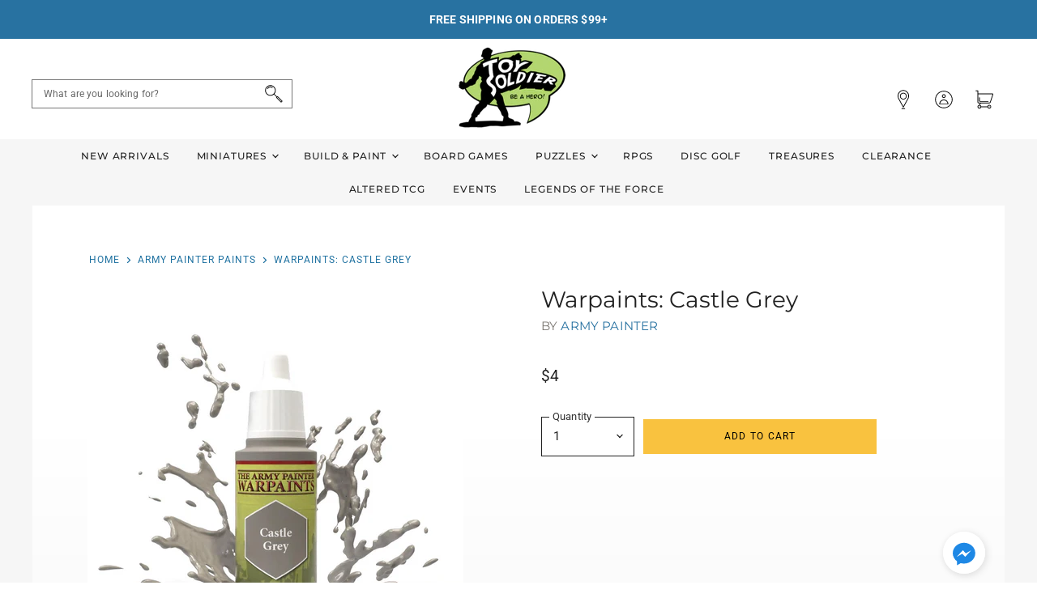

--- FILE ---
content_type: text/html; charset=utf-8
request_url: https://toy-soldier-games.myshopify.com/collections/build-paint-army-painter-paints/products/warpaints-castle-grey
body_size: 49767
content:
<!doctype html>
<html class="no-js no-touch" lang="en">
  <head>
    <meta charset="utf-8">
    <meta http-equiv="x-ua-compatible" content="IE=edge">

    <link rel="preconnect" href="https://cdn.shopify.com" crossorigin>

    
    

    <title>Warpaints: Castle Grey — Toy Soldier Games</title>

    

    

    
      <link rel="canonical" href="https://toy-soldier-games.myshopify.com/products/warpaints-castle-grey" />
    

    <meta name="viewport" content="width=device-width">

    
    















<meta property="og:site_name" content="Toy Soldier Games">
<meta property="og:url" content="https://toy-soldier-games.myshopify.com/products/warpaints-castle-grey">
<meta property="og:title" content="Warpaints: Castle Grey">
<meta property="og:type" content="website">
<meta property="og:description" content="Discover your next favorite game at Toy Soldier Games in Amesbury, MA! We specialize in miniatures games like Warhammer 40K and board games like Catan, Root or Boop. Our expert staff is here to help you find the perfect game, painging solution, and accessories. Visit us today and start your next gaming adventure!




">




    
    
    

    
    
    <meta
      property="og:image"
      content="https://toy-soldier-games.myshopify.com/cdn/shop/products/WP1407-CastleGrey-1copy_1024x1024_2x_63951ca9-980c-43f2-a27e-2fb0b3f05155_1200x1200.jpg?v=1614709653"
    />
    <meta
      property="og:image:secure_url"
      content="https://toy-soldier-games.myshopify.com/cdn/shop/products/WP1407-CastleGrey-1copy_1024x1024_2x_63951ca9-980c-43f2-a27e-2fb0b3f05155_1200x1200.jpg?v=1614709653"
    />
    <meta property="og:image:width" content="1200" />
    <meta property="og:image:height" content="1200" />
    
    
    <meta property="og:image:alt" content="Social media image" />
  









  <meta name="twitter:site" content="@toysoldiergames">








<meta name="twitter:title" content="Warpaints: Castle Grey">
<meta name="twitter:description" content="Discover your next favorite game at Toy Soldier Games in Amesbury, MA! We specialize in miniatures games like Warhammer 40K and board games like Catan, Root or Boop. Our expert staff is here to help you find the perfect game, painging solution, and accessories. Visit us today and start your next gaming adventure!




">


    
    
    
      
      
      <meta name="twitter:card" content="summary">
    
    
    <meta
      property="twitter:image"
      content="https://toy-soldier-games.myshopify.com/cdn/shop/products/WP1407-CastleGrey-1copy_1024x1024_2x_63951ca9-980c-43f2-a27e-2fb0b3f05155_1200x1200_crop_center.jpg?v=1614709653"
    />
    <meta property="twitter:image:width" content="1200" />
    <meta property="twitter:image:height" content="1200" />
    
    
    <meta property="twitter:image:alt" content="Social media image" />
  



    

    <link rel="preload" href="//toy-soldier-games.myshopify.com/cdn/fonts/montserrat/montserrat_n5.07ef3781d9c78c8b93c98419da7ad4fbeebb6635.woff2" as="font" crossorigin="anonymous">

    
      <link rel="preload" as="style" href="//toy-soldier-games.myshopify.com/cdn/shop/t/2/assets/theme.css?v=160950308126621758671759259829">
      <link rel="preload" as="style" href="//toy-soldier-games.myshopify.com/cdn/shop/t/2/assets/momentum.css?v=99979049237055884651759259826">
    

    <script>window.performance && window.performance.mark && window.performance.mark('shopify.content_for_header.start');</script><meta id="shopify-digital-wallet" name="shopify-digital-wallet" content="/53303345349/digital_wallets/dialog">
<meta name="shopify-checkout-api-token" content="3741d9c6f171c2176ca38e8f5ea5d751">
<meta id="in-context-paypal-metadata" data-shop-id="53303345349" data-venmo-supported="false" data-environment="production" data-locale="en_US" data-paypal-v4="true" data-currency="USD">
<link rel="alternate" type="application/json+oembed" href="https://toy-soldier-games.myshopify.com/products/warpaints-castle-grey.oembed">
<script async="async" src="/checkouts/internal/preloads.js?locale=en-US"></script>
<link rel="preconnect" href="https://shop.app" crossorigin="anonymous">
<script async="async" src="https://shop.app/checkouts/internal/preloads.js?locale=en-US&shop_id=53303345349" crossorigin="anonymous"></script>
<script id="apple-pay-shop-capabilities" type="application/json">{"shopId":53303345349,"countryCode":"US","currencyCode":"USD","merchantCapabilities":["supports3DS"],"merchantId":"gid:\/\/shopify\/Shop\/53303345349","merchantName":"Toy Soldier Games","requiredBillingContactFields":["postalAddress","email"],"requiredShippingContactFields":["postalAddress","email"],"shippingType":"shipping","supportedNetworks":["visa","masterCard","amex","discover","elo","jcb"],"total":{"type":"pending","label":"Toy Soldier Games","amount":"1.00"},"shopifyPaymentsEnabled":true,"supportsSubscriptions":true}</script>
<script id="shopify-features" type="application/json">{"accessToken":"3741d9c6f171c2176ca38e8f5ea5d751","betas":["rich-media-storefront-analytics"],"domain":"toy-soldier-games.myshopify.com","predictiveSearch":true,"shopId":53303345349,"locale":"en"}</script>
<script>var Shopify = Shopify || {};
Shopify.shop = "toy-soldier-games.myshopify.com";
Shopify.locale = "en";
Shopify.currency = {"active":"USD","rate":"1.0"};
Shopify.country = "US";
Shopify.theme = {"name":"Toy Soldier Games Custom (Momentum)","id":119128359109,"schema_name":"Superstore","schema_version":"3.1.3","theme_store_id":null,"role":"main"};
Shopify.theme.handle = "null";
Shopify.theme.style = {"id":null,"handle":null};
Shopify.cdnHost = "toy-soldier-games.myshopify.com/cdn";
Shopify.routes = Shopify.routes || {};
Shopify.routes.root = "/";</script>
<script type="module">!function(o){(o.Shopify=o.Shopify||{}).modules=!0}(window);</script>
<script>!function(o){function n(){var o=[];function n(){o.push(Array.prototype.slice.apply(arguments))}return n.q=o,n}var t=o.Shopify=o.Shopify||{};t.loadFeatures=n(),t.autoloadFeatures=n()}(window);</script>
<script>
  window.ShopifyPay = window.ShopifyPay || {};
  window.ShopifyPay.apiHost = "shop.app\/pay";
  window.ShopifyPay.redirectState = null;
</script>
<script id="shop-js-analytics" type="application/json">{"pageType":"product"}</script>
<script defer="defer" async type="module" src="//toy-soldier-games.myshopify.com/cdn/shopifycloud/shop-js/modules/v2/client.init-shop-cart-sync_BT-GjEfc.en.esm.js"></script>
<script defer="defer" async type="module" src="//toy-soldier-games.myshopify.com/cdn/shopifycloud/shop-js/modules/v2/chunk.common_D58fp_Oc.esm.js"></script>
<script defer="defer" async type="module" src="//toy-soldier-games.myshopify.com/cdn/shopifycloud/shop-js/modules/v2/chunk.modal_xMitdFEc.esm.js"></script>
<script type="module">
  await import("//toy-soldier-games.myshopify.com/cdn/shopifycloud/shop-js/modules/v2/client.init-shop-cart-sync_BT-GjEfc.en.esm.js");
await import("//toy-soldier-games.myshopify.com/cdn/shopifycloud/shop-js/modules/v2/chunk.common_D58fp_Oc.esm.js");
await import("//toy-soldier-games.myshopify.com/cdn/shopifycloud/shop-js/modules/v2/chunk.modal_xMitdFEc.esm.js");

  window.Shopify.SignInWithShop?.initShopCartSync?.({"fedCMEnabled":true,"windoidEnabled":true});

</script>
<script>
  window.Shopify = window.Shopify || {};
  if (!window.Shopify.featureAssets) window.Shopify.featureAssets = {};
  window.Shopify.featureAssets['shop-js'] = {"shop-cart-sync":["modules/v2/client.shop-cart-sync_DZOKe7Ll.en.esm.js","modules/v2/chunk.common_D58fp_Oc.esm.js","modules/v2/chunk.modal_xMitdFEc.esm.js"],"init-fed-cm":["modules/v2/client.init-fed-cm_B6oLuCjv.en.esm.js","modules/v2/chunk.common_D58fp_Oc.esm.js","modules/v2/chunk.modal_xMitdFEc.esm.js"],"shop-cash-offers":["modules/v2/client.shop-cash-offers_D2sdYoxE.en.esm.js","modules/v2/chunk.common_D58fp_Oc.esm.js","modules/v2/chunk.modal_xMitdFEc.esm.js"],"shop-login-button":["modules/v2/client.shop-login-button_QeVjl5Y3.en.esm.js","modules/v2/chunk.common_D58fp_Oc.esm.js","modules/v2/chunk.modal_xMitdFEc.esm.js"],"pay-button":["modules/v2/client.pay-button_DXTOsIq6.en.esm.js","modules/v2/chunk.common_D58fp_Oc.esm.js","modules/v2/chunk.modal_xMitdFEc.esm.js"],"shop-button":["modules/v2/client.shop-button_DQZHx9pm.en.esm.js","modules/v2/chunk.common_D58fp_Oc.esm.js","modules/v2/chunk.modal_xMitdFEc.esm.js"],"avatar":["modules/v2/client.avatar_BTnouDA3.en.esm.js"],"init-windoid":["modules/v2/client.init-windoid_CR1B-cfM.en.esm.js","modules/v2/chunk.common_D58fp_Oc.esm.js","modules/v2/chunk.modal_xMitdFEc.esm.js"],"init-shop-for-new-customer-accounts":["modules/v2/client.init-shop-for-new-customer-accounts_C_vY_xzh.en.esm.js","modules/v2/client.shop-login-button_QeVjl5Y3.en.esm.js","modules/v2/chunk.common_D58fp_Oc.esm.js","modules/v2/chunk.modal_xMitdFEc.esm.js"],"init-shop-email-lookup-coordinator":["modules/v2/client.init-shop-email-lookup-coordinator_BI7n9ZSv.en.esm.js","modules/v2/chunk.common_D58fp_Oc.esm.js","modules/v2/chunk.modal_xMitdFEc.esm.js"],"init-shop-cart-sync":["modules/v2/client.init-shop-cart-sync_BT-GjEfc.en.esm.js","modules/v2/chunk.common_D58fp_Oc.esm.js","modules/v2/chunk.modal_xMitdFEc.esm.js"],"shop-toast-manager":["modules/v2/client.shop-toast-manager_DiYdP3xc.en.esm.js","modules/v2/chunk.common_D58fp_Oc.esm.js","modules/v2/chunk.modal_xMitdFEc.esm.js"],"init-customer-accounts":["modules/v2/client.init-customer-accounts_D9ZNqS-Q.en.esm.js","modules/v2/client.shop-login-button_QeVjl5Y3.en.esm.js","modules/v2/chunk.common_D58fp_Oc.esm.js","modules/v2/chunk.modal_xMitdFEc.esm.js"],"init-customer-accounts-sign-up":["modules/v2/client.init-customer-accounts-sign-up_iGw4briv.en.esm.js","modules/v2/client.shop-login-button_QeVjl5Y3.en.esm.js","modules/v2/chunk.common_D58fp_Oc.esm.js","modules/v2/chunk.modal_xMitdFEc.esm.js"],"shop-follow-button":["modules/v2/client.shop-follow-button_CqMgW2wH.en.esm.js","modules/v2/chunk.common_D58fp_Oc.esm.js","modules/v2/chunk.modal_xMitdFEc.esm.js"],"checkout-modal":["modules/v2/client.checkout-modal_xHeaAweL.en.esm.js","modules/v2/chunk.common_D58fp_Oc.esm.js","modules/v2/chunk.modal_xMitdFEc.esm.js"],"shop-login":["modules/v2/client.shop-login_D91U-Q7h.en.esm.js","modules/v2/chunk.common_D58fp_Oc.esm.js","modules/v2/chunk.modal_xMitdFEc.esm.js"],"lead-capture":["modules/v2/client.lead-capture_BJmE1dJe.en.esm.js","modules/v2/chunk.common_D58fp_Oc.esm.js","modules/v2/chunk.modal_xMitdFEc.esm.js"],"payment-terms":["modules/v2/client.payment-terms_Ci9AEqFq.en.esm.js","modules/v2/chunk.common_D58fp_Oc.esm.js","modules/v2/chunk.modal_xMitdFEc.esm.js"]};
</script>
<script>(function() {
  var isLoaded = false;
  function asyncLoad() {
    if (isLoaded) return;
    isLoaded = true;
    var urls = ["https:\/\/api.omegatheme.com\/facebook-chat\/\/facebook-chat.js?v=1617004914\u0026shop=toy-soldier-games.myshopify.com","https:\/\/load.csell.co\/assets\/js\/cross-sell.js?shop=toy-soldier-games.myshopify.com","https:\/\/load.csell.co\/assets\/v2\/js\/core\/xsell.js?shop=toy-soldier-games.myshopify.com","https:\/\/tabs.stationmade.com\/registered-scripts\/tabs-by-station.js?shop=toy-soldier-games.myshopify.com","https:\/\/instafeed.nfcube.com\/cdn\/7d393a07aa6f2ccadc468112ba2ae055.js?shop=toy-soldier-games.myshopify.com"];
    for (var i = 0; i < urls.length; i++) {
      var s = document.createElement('script');
      s.type = 'text/javascript';
      s.async = true;
      s.src = urls[i];
      var x = document.getElementsByTagName('script')[0];
      x.parentNode.insertBefore(s, x);
    }
  };
  if(window.attachEvent) {
    window.attachEvent('onload', asyncLoad);
  } else {
    window.addEventListener('load', asyncLoad, false);
  }
})();</script>
<script id="__st">var __st={"a":53303345349,"offset":-18000,"reqid":"1747508a-984a-4dac-ace5-61ae6e2ee501-1769102551","pageurl":"toy-soldier-games.myshopify.com\/collections\/build-paint-army-painter-paints\/products\/warpaints-castle-grey","u":"e4dd3a8cda96","p":"product","rtyp":"product","rid":6221774848197};</script>
<script>window.ShopifyPaypalV4VisibilityTracking = true;</script>
<script id="captcha-bootstrap">!function(){'use strict';const t='contact',e='account',n='new_comment',o=[[t,t],['blogs',n],['comments',n],[t,'customer']],c=[[e,'customer_login'],[e,'guest_login'],[e,'recover_customer_password'],[e,'create_customer']],r=t=>t.map((([t,e])=>`form[action*='/${t}']:not([data-nocaptcha='true']) input[name='form_type'][value='${e}']`)).join(','),a=t=>()=>t?[...document.querySelectorAll(t)].map((t=>t.form)):[];function s(){const t=[...o],e=r(t);return a(e)}const i='password',u='form_key',d=['recaptcha-v3-token','g-recaptcha-response','h-captcha-response',i],f=()=>{try{return window.sessionStorage}catch{return}},m='__shopify_v',_=t=>t.elements[u];function p(t,e,n=!1){try{const o=window.sessionStorage,c=JSON.parse(o.getItem(e)),{data:r}=function(t){const{data:e,action:n}=t;return t[m]||n?{data:e,action:n}:{data:t,action:n}}(c);for(const[e,n]of Object.entries(r))t.elements[e]&&(t.elements[e].value=n);n&&o.removeItem(e)}catch(o){console.error('form repopulation failed',{error:o})}}const l='form_type',E='cptcha';function T(t){t.dataset[E]=!0}const w=window,h=w.document,L='Shopify',v='ce_forms',y='captcha';let A=!1;((t,e)=>{const n=(g='f06e6c50-85a8-45c8-87d0-21a2b65856fe',I='https://cdn.shopify.com/shopifycloud/storefront-forms-hcaptcha/ce_storefront_forms_captcha_hcaptcha.v1.5.2.iife.js',D={infoText:'Protected by hCaptcha',privacyText:'Privacy',termsText:'Terms'},(t,e,n)=>{const o=w[L][v],c=o.bindForm;if(c)return c(t,g,e,D).then(n);var r;o.q.push([[t,g,e,D],n]),r=I,A||(h.body.append(Object.assign(h.createElement('script'),{id:'captcha-provider',async:!0,src:r})),A=!0)});var g,I,D;w[L]=w[L]||{},w[L][v]=w[L][v]||{},w[L][v].q=[],w[L][y]=w[L][y]||{},w[L][y].protect=function(t,e){n(t,void 0,e),T(t)},Object.freeze(w[L][y]),function(t,e,n,w,h,L){const[v,y,A,g]=function(t,e,n){const i=e?o:[],u=t?c:[],d=[...i,...u],f=r(d),m=r(i),_=r(d.filter((([t,e])=>n.includes(e))));return[a(f),a(m),a(_),s()]}(w,h,L),I=t=>{const e=t.target;return e instanceof HTMLFormElement?e:e&&e.form},D=t=>v().includes(t);t.addEventListener('submit',(t=>{const e=I(t);if(!e)return;const n=D(e)&&!e.dataset.hcaptchaBound&&!e.dataset.recaptchaBound,o=_(e),c=g().includes(e)&&(!o||!o.value);(n||c)&&t.preventDefault(),c&&!n&&(function(t){try{if(!f())return;!function(t){const e=f();if(!e)return;const n=_(t);if(!n)return;const o=n.value;o&&e.removeItem(o)}(t);const e=Array.from(Array(32),(()=>Math.random().toString(36)[2])).join('');!function(t,e){_(t)||t.append(Object.assign(document.createElement('input'),{type:'hidden',name:u})),t.elements[u].value=e}(t,e),function(t,e){const n=f();if(!n)return;const o=[...t.querySelectorAll(`input[type='${i}']`)].map((({name:t})=>t)),c=[...d,...o],r={};for(const[a,s]of new FormData(t).entries())c.includes(a)||(r[a]=s);n.setItem(e,JSON.stringify({[m]:1,action:t.action,data:r}))}(t,e)}catch(e){console.error('failed to persist form',e)}}(e),e.submit())}));const S=(t,e)=>{t&&!t.dataset[E]&&(n(t,e.some((e=>e===t))),T(t))};for(const o of['focusin','change'])t.addEventListener(o,(t=>{const e=I(t);D(e)&&S(e,y())}));const B=e.get('form_key'),M=e.get(l),P=B&&M;t.addEventListener('DOMContentLoaded',(()=>{const t=y();if(P)for(const e of t)e.elements[l].value===M&&p(e,B);[...new Set([...A(),...v().filter((t=>'true'===t.dataset.shopifyCaptcha))])].forEach((e=>S(e,t)))}))}(h,new URLSearchParams(w.location.search),n,t,e,['guest_login'])})(!0,!1)}();</script>
<script integrity="sha256-4kQ18oKyAcykRKYeNunJcIwy7WH5gtpwJnB7kiuLZ1E=" data-source-attribution="shopify.loadfeatures" defer="defer" src="//toy-soldier-games.myshopify.com/cdn/shopifycloud/storefront/assets/storefront/load_feature-a0a9edcb.js" crossorigin="anonymous"></script>
<script crossorigin="anonymous" defer="defer" src="//toy-soldier-games.myshopify.com/cdn/shopifycloud/storefront/assets/shopify_pay/storefront-65b4c6d7.js?v=20250812"></script>
<script data-source-attribution="shopify.dynamic_checkout.dynamic.init">var Shopify=Shopify||{};Shopify.PaymentButton=Shopify.PaymentButton||{isStorefrontPortableWallets:!0,init:function(){window.Shopify.PaymentButton.init=function(){};var t=document.createElement("script");t.src="https://toy-soldier-games.myshopify.com/cdn/shopifycloud/portable-wallets/latest/portable-wallets.en.js",t.type="module",document.head.appendChild(t)}};
</script>
<script data-source-attribution="shopify.dynamic_checkout.buyer_consent">
  function portableWalletsHideBuyerConsent(e){var t=document.getElementById("shopify-buyer-consent"),n=document.getElementById("shopify-subscription-policy-button");t&&n&&(t.classList.add("hidden"),t.setAttribute("aria-hidden","true"),n.removeEventListener("click",e))}function portableWalletsShowBuyerConsent(e){var t=document.getElementById("shopify-buyer-consent"),n=document.getElementById("shopify-subscription-policy-button");t&&n&&(t.classList.remove("hidden"),t.removeAttribute("aria-hidden"),n.addEventListener("click",e))}window.Shopify?.PaymentButton&&(window.Shopify.PaymentButton.hideBuyerConsent=portableWalletsHideBuyerConsent,window.Shopify.PaymentButton.showBuyerConsent=portableWalletsShowBuyerConsent);
</script>
<script data-source-attribution="shopify.dynamic_checkout.cart.bootstrap">document.addEventListener("DOMContentLoaded",(function(){function t(){return document.querySelector("shopify-accelerated-checkout-cart, shopify-accelerated-checkout")}if(t())Shopify.PaymentButton.init();else{new MutationObserver((function(e,n){t()&&(Shopify.PaymentButton.init(),n.disconnect())})).observe(document.body,{childList:!0,subtree:!0})}}));
</script>
<link id="shopify-accelerated-checkout-styles" rel="stylesheet" media="screen" href="https://toy-soldier-games.myshopify.com/cdn/shopifycloud/portable-wallets/latest/accelerated-checkout-backwards-compat.css" crossorigin="anonymous">
<style id="shopify-accelerated-checkout-cart">
        #shopify-buyer-consent {
  margin-top: 1em;
  display: inline-block;
  width: 100%;
}

#shopify-buyer-consent.hidden {
  display: none;
}

#shopify-subscription-policy-button {
  background: none;
  border: none;
  padding: 0;
  text-decoration: underline;
  font-size: inherit;
  cursor: pointer;
}

#shopify-subscription-policy-button::before {
  box-shadow: none;
}

      </style>

<script>window.performance && window.performance.mark && window.performance.mark('shopify.content_for_header.end');</script>

    <script>
      document.documentElement.className=document.documentElement.className.replace(/\bno-js\b/,'js');
      if(window.Shopify&&window.Shopify.designMode)document.documentElement.className+=' in-theme-editor';
      if(('ontouchstart' in window)||window.DocumentTouch&&document instanceof DocumentTouch)document.documentElement.className=document.documentElement.className.replace(/\bno-touch\b/,'has-touch');
    </script>

    <script src="//toy-soldier-games.myshopify.com/cdn/shop/t/2/assets/api.js?v=109089923798223915971612199427"></script>

    
      <link href="//toy-soldier-games.myshopify.com/cdn/shop/t/2/assets/theme.css?v=160950308126621758671759259829" rel="stylesheet" type="text/css" media="all" />
      <link href="//toy-soldier-games.myshopify.com/cdn/shop/t/2/assets/momentum.css?v=99979049237055884651759259826" rel="stylesheet" type="text/css" media="all" />
    

    

    
    <script>
      window.Theme = window.Theme || {};
      window.Theme.routes = {
        "root_url": "/",
        "account_url": "/account",
        "account_login_url": "/account/login",
        "account_logout_url": "/account/logout",
        "account_register_url": "/account/register",
        "account_addresses_url": "/account/addresses",
        "collections_url": "/collections",
        "all_products_collection_url": "/collections/all",
        "search_url": "/search",
        "cart_url": "/cart",
        "cart_add_url": "/cart/add",
        "cart_change_url": "/cart/change",
        "cart_clear_url": "/cart/clear",
        "product_recommendations_url": "/recommendations/products",
      };
    </script>
  <div id="shopify-section-filter-menu-settings" class="shopify-section"><style type="text/css">
/*  Filter Menu Color and Image Section CSS */</style>
<link href="//toy-soldier-games.myshopify.com/cdn/shop/t/2/assets/filter-menu.scss.css?v=18844519395995850991700709012" rel="stylesheet" type="text/css" media="all" />
<script src="//toy-soldier-games.myshopify.com/cdn/shop/t/2/assets/filter-menu.js?v=141347201256799829171613167364" type="text/javascript"></script>





</div>
<!-- BEGIN app block: shopify://apps/tabs-studio/blocks/global_embed_block/19980fb9-f2ca-4ada-ad36-c0364c3318b8 -->
<style id="tabs-by-station-custom-styles">
  
  
</style>

<script id="station-tabs-data-json" type="application/json">{
  "globalAbove": null,
  "globalBelow": null,
  "proTabsHTML": "",
  "productTitle": "Warpaints: Castle Grey",
  "productDescription": "",
  "icons": []
}</script>

<script>
  document.documentElement.classList.add('tabsst-loading');
  document.addEventListener('stationTabsLegacyAPILoaded', function(e) {
    e.detail.isLegacy = true;
    });

  document.addEventListener('stationTabsAPIReady', function(e) {
    var Tabs = e.detail;

    if (Tabs.appSettings) {
      

      
    }

    if (Tabs.isLegacy) { return; }
          Tabs.init(null, {
            initializeDescription: true,
            fallback: true
          });
  });

  
</script>

<svg style="display:none" aria-hidden="true">
  <defs>
    
  </defs>
</svg>

<!-- END app block --><!-- BEGIN app block: shopify://apps/klaviyo-email-marketing-sms/blocks/klaviyo-onsite-embed/2632fe16-c075-4321-a88b-50b567f42507 -->












  <script async src="https://static.klaviyo.com/onsite/js/UGu2hB/klaviyo.js?company_id=UGu2hB"></script>
  <script>!function(){if(!window.klaviyo){window._klOnsite=window._klOnsite||[];try{window.klaviyo=new Proxy({},{get:function(n,i){return"push"===i?function(){var n;(n=window._klOnsite).push.apply(n,arguments)}:function(){for(var n=arguments.length,o=new Array(n),w=0;w<n;w++)o[w]=arguments[w];var t="function"==typeof o[o.length-1]?o.pop():void 0,e=new Promise((function(n){window._klOnsite.push([i].concat(o,[function(i){t&&t(i),n(i)}]))}));return e}}})}catch(n){window.klaviyo=window.klaviyo||[],window.klaviyo.push=function(){var n;(n=window._klOnsite).push.apply(n,arguments)}}}}();</script>

  
    <script id="viewed_product">
      if (item == null) {
        var _learnq = _learnq || [];

        var MetafieldReviews = null
        var MetafieldYotpoRating = null
        var MetafieldYotpoCount = null
        var MetafieldLooxRating = null
        var MetafieldLooxCount = null
        var okendoProduct = null
        var okendoProductReviewCount = null
        var okendoProductReviewAverageValue = null
        try {
          // The following fields are used for Customer Hub recently viewed in order to add reviews.
          // This information is not part of __kla_viewed. Instead, it is part of __kla_viewed_reviewed_items
          MetafieldReviews = {};
          MetafieldYotpoRating = null
          MetafieldYotpoCount = null
          MetafieldLooxRating = null
          MetafieldLooxCount = null

          okendoProduct = null
          // If the okendo metafield is not legacy, it will error, which then requires the new json formatted data
          if (okendoProduct && 'error' in okendoProduct) {
            okendoProduct = null
          }
          okendoProductReviewCount = okendoProduct ? okendoProduct.reviewCount : null
          okendoProductReviewAverageValue = okendoProduct ? okendoProduct.reviewAverageValue : null
        } catch (error) {
          console.error('Error in Klaviyo onsite reviews tracking:', error);
        }

        var item = {
          Name: "Warpaints: Castle Grey",
          ProductID: 6221774848197,
          Categories: ["All","Army Painter","Army Painter Paints","Build \u0026 Paint","Under $10"],
          ImageURL: "https://toy-soldier-games.myshopify.com/cdn/shop/products/WP1407-CastleGrey-1copy_1024x1024_2x_63951ca9-980c-43f2-a27e-2fb0b3f05155_grande.jpg?v=1614709653",
          URL: "https://toy-soldier-games.myshopify.com/products/warpaints-castle-grey",
          Brand: "Army Painter",
          Price: "$4",
          Value: "4",
          CompareAtPrice: "$0"
        };
        _learnq.push(['track', 'Viewed Product', item]);
        _learnq.push(['trackViewedItem', {
          Title: item.Name,
          ItemId: item.ProductID,
          Categories: item.Categories,
          ImageUrl: item.ImageURL,
          Url: item.URL,
          Metadata: {
            Brand: item.Brand,
            Price: item.Price,
            Value: item.Value,
            CompareAtPrice: item.CompareAtPrice
          },
          metafields:{
            reviews: MetafieldReviews,
            yotpo:{
              rating: MetafieldYotpoRating,
              count: MetafieldYotpoCount,
            },
            loox:{
              rating: MetafieldLooxRating,
              count: MetafieldLooxCount,
            },
            okendo: {
              rating: okendoProductReviewAverageValue,
              count: okendoProductReviewCount,
            }
          }
        }]);
      }
    </script>
  




  <script>
    window.klaviyoReviewsProductDesignMode = false
  </script>







<!-- END app block --><!-- BEGIN app block: shopify://apps/also-bought/blocks/app-embed-block/b94b27b4-738d-4d92-9e60-43c22d1da3f2 --><script>
    window.codeblackbelt = window.codeblackbelt || {};
    window.codeblackbelt.shop = window.codeblackbelt.shop || 'toy-soldier-games.myshopify.com';
    
        window.codeblackbelt.productId = 6221774848197;</script><script src="//cdn.codeblackbelt.com/widgets/also-bought/main.min.js?version=2026012212-0500" async></script>
<!-- END app block --><script src="https://cdn.shopify.com/extensions/019bc76a-106b-751f-9c25-43ddd98bfc27/tabs-studio-27/assets/s3340b1d9cf54.js" type="text/javascript" defer="defer"></script>
<link href="https://cdn.shopify.com/extensions/019bc76a-106b-751f-9c25-43ddd98bfc27/tabs-studio-27/assets/ccf2dff1a1a65.css" rel="stylesheet" type="text/css" media="all">
<script src="https://cdn.shopify.com/extensions/019be3fb-70a1-7565-8409-0029e6d6306c/preorderfrontend-176/assets/globo.preorder.min.js" type="text/javascript" defer="defer"></script>
<link href="https://monorail-edge.shopifysvc.com" rel="dns-prefetch">
<script>(function(){if ("sendBeacon" in navigator && "performance" in window) {try {var session_token_from_headers = performance.getEntriesByType('navigation')[0].serverTiming.find(x => x.name == '_s').description;} catch {var session_token_from_headers = undefined;}var session_cookie_matches = document.cookie.match(/_shopify_s=([^;]*)/);var session_token_from_cookie = session_cookie_matches && session_cookie_matches.length === 2 ? session_cookie_matches[1] : "";var session_token = session_token_from_headers || session_token_from_cookie || "";function handle_abandonment_event(e) {var entries = performance.getEntries().filter(function(entry) {return /monorail-edge.shopifysvc.com/.test(entry.name);});if (!window.abandonment_tracked && entries.length === 0) {window.abandonment_tracked = true;var currentMs = Date.now();var navigation_start = performance.timing.navigationStart;var payload = {shop_id: 53303345349,url: window.location.href,navigation_start,duration: currentMs - navigation_start,session_token,page_type: "product"};window.navigator.sendBeacon("https://monorail-edge.shopifysvc.com/v1/produce", JSON.stringify({schema_id: "online_store_buyer_site_abandonment/1.1",payload: payload,metadata: {event_created_at_ms: currentMs,event_sent_at_ms: currentMs}}));}}window.addEventListener('pagehide', handle_abandonment_event);}}());</script>
<script id="web-pixels-manager-setup">(function e(e,d,r,n,o){if(void 0===o&&(o={}),!Boolean(null===(a=null===(i=window.Shopify)||void 0===i?void 0:i.analytics)||void 0===a?void 0:a.replayQueue)){var i,a;window.Shopify=window.Shopify||{};var t=window.Shopify;t.analytics=t.analytics||{};var s=t.analytics;s.replayQueue=[],s.publish=function(e,d,r){return s.replayQueue.push([e,d,r]),!0};try{self.performance.mark("wpm:start")}catch(e){}var l=function(){var e={modern:/Edge?\/(1{2}[4-9]|1[2-9]\d|[2-9]\d{2}|\d{4,})\.\d+(\.\d+|)|Firefox\/(1{2}[4-9]|1[2-9]\d|[2-9]\d{2}|\d{4,})\.\d+(\.\d+|)|Chrom(ium|e)\/(9{2}|\d{3,})\.\d+(\.\d+|)|(Maci|X1{2}).+ Version\/(15\.\d+|(1[6-9]|[2-9]\d|\d{3,})\.\d+)([,.]\d+|)( \(\w+\)|)( Mobile\/\w+|) Safari\/|Chrome.+OPR\/(9{2}|\d{3,})\.\d+\.\d+|(CPU[ +]OS|iPhone[ +]OS|CPU[ +]iPhone|CPU IPhone OS|CPU iPad OS)[ +]+(15[._]\d+|(1[6-9]|[2-9]\d|\d{3,})[._]\d+)([._]\d+|)|Android:?[ /-](13[3-9]|1[4-9]\d|[2-9]\d{2}|\d{4,})(\.\d+|)(\.\d+|)|Android.+Firefox\/(13[5-9]|1[4-9]\d|[2-9]\d{2}|\d{4,})\.\d+(\.\d+|)|Android.+Chrom(ium|e)\/(13[3-9]|1[4-9]\d|[2-9]\d{2}|\d{4,})\.\d+(\.\d+|)|SamsungBrowser\/([2-9]\d|\d{3,})\.\d+/,legacy:/Edge?\/(1[6-9]|[2-9]\d|\d{3,})\.\d+(\.\d+|)|Firefox\/(5[4-9]|[6-9]\d|\d{3,})\.\d+(\.\d+|)|Chrom(ium|e)\/(5[1-9]|[6-9]\d|\d{3,})\.\d+(\.\d+|)([\d.]+$|.*Safari\/(?![\d.]+ Edge\/[\d.]+$))|(Maci|X1{2}).+ Version\/(10\.\d+|(1[1-9]|[2-9]\d|\d{3,})\.\d+)([,.]\d+|)( \(\w+\)|)( Mobile\/\w+|) Safari\/|Chrome.+OPR\/(3[89]|[4-9]\d|\d{3,})\.\d+\.\d+|(CPU[ +]OS|iPhone[ +]OS|CPU[ +]iPhone|CPU IPhone OS|CPU iPad OS)[ +]+(10[._]\d+|(1[1-9]|[2-9]\d|\d{3,})[._]\d+)([._]\d+|)|Android:?[ /-](13[3-9]|1[4-9]\d|[2-9]\d{2}|\d{4,})(\.\d+|)(\.\d+|)|Mobile Safari.+OPR\/([89]\d|\d{3,})\.\d+\.\d+|Android.+Firefox\/(13[5-9]|1[4-9]\d|[2-9]\d{2}|\d{4,})\.\d+(\.\d+|)|Android.+Chrom(ium|e)\/(13[3-9]|1[4-9]\d|[2-9]\d{2}|\d{4,})\.\d+(\.\d+|)|Android.+(UC? ?Browser|UCWEB|U3)[ /]?(15\.([5-9]|\d{2,})|(1[6-9]|[2-9]\d|\d{3,})\.\d+)\.\d+|SamsungBrowser\/(5\.\d+|([6-9]|\d{2,})\.\d+)|Android.+MQ{2}Browser\/(14(\.(9|\d{2,})|)|(1[5-9]|[2-9]\d|\d{3,})(\.\d+|))(\.\d+|)|K[Aa][Ii]OS\/(3\.\d+|([4-9]|\d{2,})\.\d+)(\.\d+|)/},d=e.modern,r=e.legacy,n=navigator.userAgent;return n.match(d)?"modern":n.match(r)?"legacy":"unknown"}(),u="modern"===l?"modern":"legacy",c=(null!=n?n:{modern:"",legacy:""})[u],f=function(e){return[e.baseUrl,"/wpm","/b",e.hashVersion,"modern"===e.buildTarget?"m":"l",".js"].join("")}({baseUrl:d,hashVersion:r,buildTarget:u}),m=function(e){var d=e.version,r=e.bundleTarget,n=e.surface,o=e.pageUrl,i=e.monorailEndpoint;return{emit:function(e){var a=e.status,t=e.errorMsg,s=(new Date).getTime(),l=JSON.stringify({metadata:{event_sent_at_ms:s},events:[{schema_id:"web_pixels_manager_load/3.1",payload:{version:d,bundle_target:r,page_url:o,status:a,surface:n,error_msg:t},metadata:{event_created_at_ms:s}}]});if(!i)return console&&console.warn&&console.warn("[Web Pixels Manager] No Monorail endpoint provided, skipping logging."),!1;try{return self.navigator.sendBeacon.bind(self.navigator)(i,l)}catch(e){}var u=new XMLHttpRequest;try{return u.open("POST",i,!0),u.setRequestHeader("Content-Type","text/plain"),u.send(l),!0}catch(e){return console&&console.warn&&console.warn("[Web Pixels Manager] Got an unhandled error while logging to Monorail."),!1}}}}({version:r,bundleTarget:l,surface:e.surface,pageUrl:self.location.href,monorailEndpoint:e.monorailEndpoint});try{o.browserTarget=l,function(e){var d=e.src,r=e.async,n=void 0===r||r,o=e.onload,i=e.onerror,a=e.sri,t=e.scriptDataAttributes,s=void 0===t?{}:t,l=document.createElement("script"),u=document.querySelector("head"),c=document.querySelector("body");if(l.async=n,l.src=d,a&&(l.integrity=a,l.crossOrigin="anonymous"),s)for(var f in s)if(Object.prototype.hasOwnProperty.call(s,f))try{l.dataset[f]=s[f]}catch(e){}if(o&&l.addEventListener("load",o),i&&l.addEventListener("error",i),u)u.appendChild(l);else{if(!c)throw new Error("Did not find a head or body element to append the script");c.appendChild(l)}}({src:f,async:!0,onload:function(){if(!function(){var e,d;return Boolean(null===(d=null===(e=window.Shopify)||void 0===e?void 0:e.analytics)||void 0===d?void 0:d.initialized)}()){var d=window.webPixelsManager.init(e)||void 0;if(d){var r=window.Shopify.analytics;r.replayQueue.forEach((function(e){var r=e[0],n=e[1],o=e[2];d.publishCustomEvent(r,n,o)})),r.replayQueue=[],r.publish=d.publishCustomEvent,r.visitor=d.visitor,r.initialized=!0}}},onerror:function(){return m.emit({status:"failed",errorMsg:"".concat(f," has failed to load")})},sri:function(e){var d=/^sha384-[A-Za-z0-9+/=]+$/;return"string"==typeof e&&d.test(e)}(c)?c:"",scriptDataAttributes:o}),m.emit({status:"loading"})}catch(e){m.emit({status:"failed",errorMsg:(null==e?void 0:e.message)||"Unknown error"})}}})({shopId: 53303345349,storefrontBaseUrl: "https://toy-soldier-games.myshopify.com",extensionsBaseUrl: "https://extensions.shopifycdn.com/cdn/shopifycloud/web-pixels-manager",monorailEndpoint: "https://monorail-edge.shopifysvc.com/unstable/produce_batch",surface: "storefront-renderer",enabledBetaFlags: ["2dca8a86"],webPixelsConfigList: [{"id":"1770586328","configuration":"{\"accountID\":\"UGu2hB\",\"webPixelConfig\":\"eyJlbmFibGVBZGRlZFRvQ2FydEV2ZW50cyI6IHRydWV9\"}","eventPayloadVersion":"v1","runtimeContext":"STRICT","scriptVersion":"524f6c1ee37bacdca7657a665bdca589","type":"APP","apiClientId":123074,"privacyPurposes":["ANALYTICS","MARKETING"],"dataSharingAdjustments":{"protectedCustomerApprovalScopes":["read_customer_address","read_customer_email","read_customer_name","read_customer_personal_data","read_customer_phone"]}},{"id":"153026776","configuration":"{\"pixel_id\":\"1856528901090916\",\"pixel_type\":\"facebook_pixel\",\"metaapp_system_user_token\":\"-\"}","eventPayloadVersion":"v1","runtimeContext":"OPEN","scriptVersion":"ca16bc87fe92b6042fbaa3acc2fbdaa6","type":"APP","apiClientId":2329312,"privacyPurposes":["ANALYTICS","MARKETING","SALE_OF_DATA"],"dataSharingAdjustments":{"protectedCustomerApprovalScopes":["read_customer_address","read_customer_email","read_customer_name","read_customer_personal_data","read_customer_phone"]}},{"id":"80085208","eventPayloadVersion":"v1","runtimeContext":"LAX","scriptVersion":"1","type":"CUSTOM","privacyPurposes":["ANALYTICS"],"name":"Google Analytics tag (migrated)"},{"id":"shopify-app-pixel","configuration":"{}","eventPayloadVersion":"v1","runtimeContext":"STRICT","scriptVersion":"0450","apiClientId":"shopify-pixel","type":"APP","privacyPurposes":["ANALYTICS","MARKETING"]},{"id":"shopify-custom-pixel","eventPayloadVersion":"v1","runtimeContext":"LAX","scriptVersion":"0450","apiClientId":"shopify-pixel","type":"CUSTOM","privacyPurposes":["ANALYTICS","MARKETING"]}],isMerchantRequest: false,initData: {"shop":{"name":"Toy Soldier Games","paymentSettings":{"currencyCode":"USD"},"myshopifyDomain":"toy-soldier-games.myshopify.com","countryCode":"US","storefrontUrl":"https:\/\/toy-soldier-games.myshopify.com"},"customer":null,"cart":null,"checkout":null,"productVariants":[{"price":{"amount":4.0,"currencyCode":"USD"},"product":{"title":"Warpaints: Castle Grey","vendor":"Army Painter","id":"6221774848197","untranslatedTitle":"Warpaints: Castle Grey","url":"\/products\/warpaints-castle-grey","type":"Build \u0026 Paint - Army Painter Paints"},"id":"38145157529797","image":{"src":"\/\/toy-soldier-games.myshopify.com\/cdn\/shop\/products\/WP1407-CastleGrey-1copy_1024x1024_2x_63951ca9-980c-43f2-a27e-2fb0b3f05155.jpg?v=1614709653"},"sku":"210000007862","title":"Default Title","untranslatedTitle":"Default Title"}],"purchasingCompany":null},},"https://toy-soldier-games.myshopify.com/cdn","fcfee988w5aeb613cpc8e4bc33m6693e112",{"modern":"","legacy":""},{"shopId":"53303345349","storefrontBaseUrl":"https:\/\/toy-soldier-games.myshopify.com","extensionBaseUrl":"https:\/\/extensions.shopifycdn.com\/cdn\/shopifycloud\/web-pixels-manager","surface":"storefront-renderer","enabledBetaFlags":"[\"2dca8a86\"]","isMerchantRequest":"false","hashVersion":"fcfee988w5aeb613cpc8e4bc33m6693e112","publish":"custom","events":"[[\"page_viewed\",{}],[\"product_viewed\",{\"productVariant\":{\"price\":{\"amount\":4.0,\"currencyCode\":\"USD\"},\"product\":{\"title\":\"Warpaints: Castle Grey\",\"vendor\":\"Army Painter\",\"id\":\"6221774848197\",\"untranslatedTitle\":\"Warpaints: Castle Grey\",\"url\":\"\/products\/warpaints-castle-grey\",\"type\":\"Build \u0026 Paint - Army Painter Paints\"},\"id\":\"38145157529797\",\"image\":{\"src\":\"\/\/toy-soldier-games.myshopify.com\/cdn\/shop\/products\/WP1407-CastleGrey-1copy_1024x1024_2x_63951ca9-980c-43f2-a27e-2fb0b3f05155.jpg?v=1614709653\"},\"sku\":\"210000007862\",\"title\":\"Default Title\",\"untranslatedTitle\":\"Default Title\"}}]]"});</script><script>
  window.ShopifyAnalytics = window.ShopifyAnalytics || {};
  window.ShopifyAnalytics.meta = window.ShopifyAnalytics.meta || {};
  window.ShopifyAnalytics.meta.currency = 'USD';
  var meta = {"product":{"id":6221774848197,"gid":"gid:\/\/shopify\/Product\/6221774848197","vendor":"Army Painter","type":"Build \u0026 Paint - Army Painter Paints","handle":"warpaints-castle-grey","variants":[{"id":38145157529797,"price":400,"name":"Warpaints: Castle Grey","public_title":null,"sku":"210000007862"}],"remote":false},"page":{"pageType":"product","resourceType":"product","resourceId":6221774848197,"requestId":"1747508a-984a-4dac-ace5-61ae6e2ee501-1769102551"}};
  for (var attr in meta) {
    window.ShopifyAnalytics.meta[attr] = meta[attr];
  }
</script>
<script class="analytics">
  (function () {
    var customDocumentWrite = function(content) {
      var jquery = null;

      if (window.jQuery) {
        jquery = window.jQuery;
      } else if (window.Checkout && window.Checkout.$) {
        jquery = window.Checkout.$;
      }

      if (jquery) {
        jquery('body').append(content);
      }
    };

    var hasLoggedConversion = function(token) {
      if (token) {
        return document.cookie.indexOf('loggedConversion=' + token) !== -1;
      }
      return false;
    }

    var setCookieIfConversion = function(token) {
      if (token) {
        var twoMonthsFromNow = new Date(Date.now());
        twoMonthsFromNow.setMonth(twoMonthsFromNow.getMonth() + 2);

        document.cookie = 'loggedConversion=' + token + '; expires=' + twoMonthsFromNow;
      }
    }

    var trekkie = window.ShopifyAnalytics.lib = window.trekkie = window.trekkie || [];
    if (trekkie.integrations) {
      return;
    }
    trekkie.methods = [
      'identify',
      'page',
      'ready',
      'track',
      'trackForm',
      'trackLink'
    ];
    trekkie.factory = function(method) {
      return function() {
        var args = Array.prototype.slice.call(arguments);
        args.unshift(method);
        trekkie.push(args);
        return trekkie;
      };
    };
    for (var i = 0; i < trekkie.methods.length; i++) {
      var key = trekkie.methods[i];
      trekkie[key] = trekkie.factory(key);
    }
    trekkie.load = function(config) {
      trekkie.config = config || {};
      trekkie.config.initialDocumentCookie = document.cookie;
      var first = document.getElementsByTagName('script')[0];
      var script = document.createElement('script');
      script.type = 'text/javascript';
      script.onerror = function(e) {
        var scriptFallback = document.createElement('script');
        scriptFallback.type = 'text/javascript';
        scriptFallback.onerror = function(error) {
                var Monorail = {
      produce: function produce(monorailDomain, schemaId, payload) {
        var currentMs = new Date().getTime();
        var event = {
          schema_id: schemaId,
          payload: payload,
          metadata: {
            event_created_at_ms: currentMs,
            event_sent_at_ms: currentMs
          }
        };
        return Monorail.sendRequest("https://" + monorailDomain + "/v1/produce", JSON.stringify(event));
      },
      sendRequest: function sendRequest(endpointUrl, payload) {
        // Try the sendBeacon API
        if (window && window.navigator && typeof window.navigator.sendBeacon === 'function' && typeof window.Blob === 'function' && !Monorail.isIos12()) {
          var blobData = new window.Blob([payload], {
            type: 'text/plain'
          });

          if (window.navigator.sendBeacon(endpointUrl, blobData)) {
            return true;
          } // sendBeacon was not successful

        } // XHR beacon

        var xhr = new XMLHttpRequest();

        try {
          xhr.open('POST', endpointUrl);
          xhr.setRequestHeader('Content-Type', 'text/plain');
          xhr.send(payload);
        } catch (e) {
          console.log(e);
        }

        return false;
      },
      isIos12: function isIos12() {
        return window.navigator.userAgent.lastIndexOf('iPhone; CPU iPhone OS 12_') !== -1 || window.navigator.userAgent.lastIndexOf('iPad; CPU OS 12_') !== -1;
      }
    };
    Monorail.produce('monorail-edge.shopifysvc.com',
      'trekkie_storefront_load_errors/1.1',
      {shop_id: 53303345349,
      theme_id: 119128359109,
      app_name: "storefront",
      context_url: window.location.href,
      source_url: "//toy-soldier-games.myshopify.com/cdn/s/trekkie.storefront.46a754ac07d08c656eb845cfbf513dd9a18d4ced.min.js"});

        };
        scriptFallback.async = true;
        scriptFallback.src = '//toy-soldier-games.myshopify.com/cdn/s/trekkie.storefront.46a754ac07d08c656eb845cfbf513dd9a18d4ced.min.js';
        first.parentNode.insertBefore(scriptFallback, first);
      };
      script.async = true;
      script.src = '//toy-soldier-games.myshopify.com/cdn/s/trekkie.storefront.46a754ac07d08c656eb845cfbf513dd9a18d4ced.min.js';
      first.parentNode.insertBefore(script, first);
    };
    trekkie.load(
      {"Trekkie":{"appName":"storefront","development":false,"defaultAttributes":{"shopId":53303345349,"isMerchantRequest":null,"themeId":119128359109,"themeCityHash":"4140076234759996688","contentLanguage":"en","currency":"USD","eventMetadataId":"baf18a33-7384-4a1b-a7f5-0ffdb62e128e"},"isServerSideCookieWritingEnabled":true,"monorailRegion":"shop_domain","enabledBetaFlags":["65f19447"]},"Session Attribution":{},"S2S":{"facebookCapiEnabled":true,"source":"trekkie-storefront-renderer","apiClientId":580111}}
    );

    var loaded = false;
    trekkie.ready(function() {
      if (loaded) return;
      loaded = true;

      window.ShopifyAnalytics.lib = window.trekkie;

      var originalDocumentWrite = document.write;
      document.write = customDocumentWrite;
      try { window.ShopifyAnalytics.merchantGoogleAnalytics.call(this); } catch(error) {};
      document.write = originalDocumentWrite;

      window.ShopifyAnalytics.lib.page(null,{"pageType":"product","resourceType":"product","resourceId":6221774848197,"requestId":"1747508a-984a-4dac-ace5-61ae6e2ee501-1769102551","shopifyEmitted":true});

      var match = window.location.pathname.match(/checkouts\/(.+)\/(thank_you|post_purchase)/)
      var token = match? match[1]: undefined;
      if (!hasLoggedConversion(token)) {
        setCookieIfConversion(token);
        window.ShopifyAnalytics.lib.track("Viewed Product",{"currency":"USD","variantId":38145157529797,"productId":6221774848197,"productGid":"gid:\/\/shopify\/Product\/6221774848197","name":"Warpaints: Castle Grey","price":"4.00","sku":"210000007862","brand":"Army Painter","variant":null,"category":"Build \u0026 Paint - Army Painter Paints","nonInteraction":true,"remote":false},undefined,undefined,{"shopifyEmitted":true});
      window.ShopifyAnalytics.lib.track("monorail:\/\/trekkie_storefront_viewed_product\/1.1",{"currency":"USD","variantId":38145157529797,"productId":6221774848197,"productGid":"gid:\/\/shopify\/Product\/6221774848197","name":"Warpaints: Castle Grey","price":"4.00","sku":"210000007862","brand":"Army Painter","variant":null,"category":"Build \u0026 Paint - Army Painter Paints","nonInteraction":true,"remote":false,"referer":"https:\/\/toy-soldier-games.myshopify.com\/collections\/build-paint-army-painter-paints\/products\/warpaints-castle-grey"});
      }
    });


        var eventsListenerScript = document.createElement('script');
        eventsListenerScript.async = true;
        eventsListenerScript.src = "//toy-soldier-games.myshopify.com/cdn/shopifycloud/storefront/assets/shop_events_listener-3da45d37.js";
        document.getElementsByTagName('head')[0].appendChild(eventsListenerScript);

})();</script>
  <script>
  if (!window.ga || (window.ga && typeof window.ga !== 'function')) {
    window.ga = function ga() {
      (window.ga.q = window.ga.q || []).push(arguments);
      if (window.Shopify && window.Shopify.analytics && typeof window.Shopify.analytics.publish === 'function') {
        window.Shopify.analytics.publish("ga_stub_called", {}, {sendTo: "google_osp_migration"});
      }
      console.error("Shopify's Google Analytics stub called with:", Array.from(arguments), "\nSee https://help.shopify.com/manual/promoting-marketing/pixels/pixel-migration#google for more information.");
    };
    if (window.Shopify && window.Shopify.analytics && typeof window.Shopify.analytics.publish === 'function') {
      window.Shopify.analytics.publish("ga_stub_initialized", {}, {sendTo: "google_osp_migration"});
    }
  }
</script>
<script
  defer
  src="https://toy-soldier-games.myshopify.com/cdn/shopifycloud/perf-kit/shopify-perf-kit-3.0.4.min.js"
  data-application="storefront-renderer"
  data-shop-id="53303345349"
  data-render-region="gcp-us-central1"
  data-page-type="product"
  data-theme-instance-id="119128359109"
  data-theme-name="Superstore"
  data-theme-version="3.1.3"
  data-monorail-region="shop_domain"
  data-resource-timing-sampling-rate="10"
  data-shs="true"
  data-shs-beacon="true"
  data-shs-export-with-fetch="true"
  data-shs-logs-sample-rate="1"
  data-shs-beacon-endpoint="https://toy-soldier-games.myshopify.com/api/collect"
></script>
</head>

  <body
    
    class="template-product"
    
      data-instant-allow-query-string
    
  >
    <a class="skip-to-main" href="#site-main">Skip to content</a>
    <div id="shopify-section-static-announcement" class="shopify-section site-announcement"><script
  type="application/json"
  data-section-id="static-announcement"
  data-section-type="static-announcement">
</script>









  
    <div
      class="
        announcement-bar
        
      "
      style="
        color: #ffffff;
        background: #2872a1;
      ">
      

      
        <div class="announcement-bar-text">
          FREE SHIPPING ON ORDERS $99+
        </div>
      

      <div class="announcement-bar-text-mobile">
        
          FREE SHIPPING ON ORDERS $99+
        
      </div>
    </div>
  


</div>
    <div id="shopify-section-static-utility-bar" class="shopify-section"><style data-shopify>
  .utility-bar {
    background-color: #1b175d;
  }

  .utility-bar a {
    color: #ffffff;
  }

  .utility-bar a:hover {
    color: #ffffff;
  }
</style>

<script
  type="application/json"
  data-section-type="static-utility-bar"
  data-section-id="static-utility-bar"
  data-section-data
>
  {
    "settings": {
      "mobile_layout": "below"
    }
  }
</script>



</div>

    
        <div id="shopify-section-hybrid-header" class="shopify-section site-header-wrapper">

<style data-shopify>
  .small-promo-heading,
  .small-promo-text-desktop,
  .small-promo-text-mobile {
    color: #ffffff;
  }

  .small-promo-icon {
    color: #ffffff;
  }
</style>

<script
  type="application/json"
  data-section-id="hybrid-header"
  data-section-type="static-header"
  data-section-data>
  {
    "settings": {
      "header_layout": "hybrid",
      "sticky_header": true,
      "live_search": {
        "enable": true,
        "content_types": "article,page,product",
        "money_format": "${{amount_no_decimals}}",
        "context": {
          "view_all_results": "View all results",
          "view_all_products": "View all products",
          "content_results": {
            "title": "Posts and pages",
            "no_results": "No results."
          },
          "no_results_products": {
            "title": "No products for “*terms*”.",
            "message": "Sorry, we couldn’t find any matches."
          }
        }
      }
    }
  }
</script>



<header
  class="site-header site-header--traditional site-header--hybrid site-header-nav--open"
  role="banner"
  data-site-header
>
  <div
    class="
      site-header-main
      
    "
    data-site-header-main
  >
    

    <div
      class="
        site-header-main-content
        
      "
    >
      <a class="site-header-button site-header-menu-button" href="#" data-menu-toggle>
        <div class="site-header-icon site-header-menu-icon" tabindex="-1">
          
                                                                                          <svg class="icon-menu "    aria-hidden="true"    focusable="false"    role="presentation"    xmlns="http://www.w3.org/2000/svg" width="22" height="18" viewBox="0 0 22 18" fill="none">          <title>Menu icon</title>        <path d="M21 2H1" stroke="currentColor" stroke-width="2" stroke-linecap="square" stroke-linejoin="round"/>      <path d="M21 9H1" stroke="currentColor" stroke-width="2" stroke-linecap="square" stroke-linejoin="round"/>      <path d="M21 16H1" stroke="currentColor" stroke-width="2" stroke-linecap="square" stroke-linejoin="round"/>    </svg>                                

          <div class="nav-toggle-ie-11">
            
                                                                                                  <svg class="icon-search-close "    aria-hidden="true"    focusable="false"    role="presentation"    xmlns="http://www.w3.org/2000/svg" width="18" height="18" viewBox="0 0 18 18" fill="none">          <title>Translation missing: en.general.icons.icon_search_close icon</title>        <path d="M17 1L1 17" stroke="currentColor" stroke-width="2" stroke-linejoin="round"/>      <path d="M1 1L17 17" stroke="currentColor" stroke-width="2" stroke-linejoin="round"/>    </svg>                        

          </div>
          <span class="visually-hidden">Menu</span>
        </div>
      </a>
      
      <button class="site-header-button site-header-search-button" data-search-toggle>
        <div class="site-header-icon site-header-search-icon" tabindex="-1">
          <span class="search-icon">
            
                                                                                              <svg height='24' width='24' fill="#000000" xmlns="http://www.w3.org/2000/svg" xmlns:xlink="http://www.w3.org/1999/xlink" version="1.1" x="0px" y="0px" viewBox="0 0 64 64" enable-background="new 0 0 64 64" xml:space="preserve">      <g>        <path d="M28.572,14.795c0.453,0.316,0.564,0.939,0.248,1.393c-0.315,0.453-0.938,0.563-1.393,0.248   c-1.75-1.221-3.875-1.687-5.979-1.31c-2.106,0.375-3.938,1.546-5.159,3.296c-0.194,0.278-0.505,0.428-0.821,0.428   c-0.197,0-0.397-0.059-0.571-0.18c-0.453-0.316-0.564-0.939-0.249-1.393c1.526-2.188,3.816-3.651,6.448-4.121   C23.727,12.689,26.384,13.269,28.572,14.795z M54.707,51.878l-2.828,2.829C51.691,54.895,51.437,55,51.172,55   s-0.52-0.105-0.707-0.293l-12-12c-0.391-0.391-0.391-1.023,0-1.414l0.708-0.708l-7.018-7.017C29.697,35.699,26.5,37,23,37   c-7.72,0-14-6.28-14-14S15.28,9,23,9s14,6.28,14,14c0,3.501-1.3,6.697-3.432,9.154l7.018,7.017l0.707-0.707   c0.375-0.375,1.039-0.375,1.414,0l12,12C55.098,50.854,55.098,51.487,54.707,51.878z M35,23c0-6.617-5.383-12-12-12   s-12,5.383-12,12s5.383,12,12,12S35,29.617,35,23z M52.586,51.171L42,40.585L40.586,42l10.586,10.586L52.586,51.171z">        </path>      </g>    </svg>                            

            <span class="visually-hidden">Search</span>
          </span>
        </div>
      </button>
      
      <div class="site-header-logo">
        <a
          class="site-logo"
          href="/">
          
            

          
            
            

            

            

  

  <img
    
      src="//toy-soldier-games.myshopify.com/cdn/shop/files/Logo_133x100.png?v=1613647646"
    
    alt="Toy Soldier Games"

    
      data-rimg
      srcset="//toy-soldier-games.myshopify.com/cdn/shop/files/Logo_133x100.png?v=1613647646 1x, //toy-soldier-games.myshopify.com/cdn/shop/files/Logo_247x186.png?v=1613647646 1.86x"
    

    class="desktop-logo-image"
    style="
              height: 100px;
            "
    
  >




            
          

          
            

            
            

            

            

  

  <img
    
      src="//toy-soldier-games.myshopify.com/cdn/shop/files/Logo_53x40.png?v=1613647646"
    
    alt="Toy Soldier Games"

    
      data-rimg
      srcset="//toy-soldier-games.myshopify.com/cdn/shop/files/Logo_53x40.png?v=1613647646 1x, //toy-soldier-games.myshopify.com/cdn/shop/files/Logo_106x80.png?v=1613647646 2x, //toy-soldier-games.myshopify.com/cdn/shop/files/Logo_159x120.png?v=1613647646 3x, //toy-soldier-games.myshopify.com/cdn/shop/files/Logo_212x160.png?v=1613647646 4x"
    

    class="mobile-logo-image"
    style="
              height: 40px;
            "
    
  >




            
          
        </a>
      </div>

      



<div class="live-search" data-live-search>
  <form
    class="live-search-form form-fields-inline"
    action="/search"
    method="get"
    role="search"
    aria-label="Product"
    data-live-search-form
  >
    <input type="hidden" name="type" value="article,page,product">
    <div class="form-field no-label">
      <input
        class="form-field-input live-search-form-field"
        type="text"
        name="q"
        aria-label="Search"
        placeholder="What are you looking for?"
        
        autocomplete="off"
        data-live-search-input>
      <button
        type="button"
        class="live-search-takeover-cancel"
        data-live-search-takeover-cancel>
        Cancel
      </button>

      <button
        class="live-search-button"
        type="submit"
        aria-label="Search"
        data-live-search-submit
      >
        <span class="search-icon search-icon--inactive">
          
                                                                                              <svg height='24' width='24' fill="#000000" xmlns="http://www.w3.org/2000/svg" xmlns:xlink="http://www.w3.org/1999/xlink" version="1.1" x="0px" y="0px" viewBox="0 0 64 64" enable-background="new 0 0 64 64" xml:space="preserve">      <g>        <path d="M28.572,14.795c0.453,0.316,0.564,0.939,0.248,1.393c-0.315,0.453-0.938,0.563-1.393,0.248   c-1.75-1.221-3.875-1.687-5.979-1.31c-2.106,0.375-3.938,1.546-5.159,3.296c-0.194,0.278-0.505,0.428-0.821,0.428   c-0.197,0-0.397-0.059-0.571-0.18c-0.453-0.316-0.564-0.939-0.249-1.393c1.526-2.188,3.816-3.651,6.448-4.121   C23.727,12.689,26.384,13.269,28.572,14.795z M54.707,51.878l-2.828,2.829C51.691,54.895,51.437,55,51.172,55   s-0.52-0.105-0.707-0.293l-12-12c-0.391-0.391-0.391-1.023,0-1.414l0.708-0.708l-7.018-7.017C29.697,35.699,26.5,37,23,37   c-7.72,0-14-6.28-14-14S15.28,9,23,9s14,6.28,14,14c0,3.501-1.3,6.697-3.432,9.154l7.018,7.017l0.707-0.707   c0.375-0.375,1.039-0.375,1.414,0l12,12C55.098,50.854,55.098,51.487,54.707,51.878z M35,23c0-6.617-5.383-12-12-12   s-12,5.383-12,12s5.383,12,12,12S35,29.617,35,23z M52.586,51.171L42,40.585L40.586,42l10.586,10.586L52.586,51.171z">        </path>      </g>    </svg>                            

        </span>
        <span class="search-icon search-icon--active">
          
                                                                                                        <svg class="icon-spinner "    aria-hidden="true"    focusable="false"    role="presentation"    xmlns="http://www.w3.org/2000/svg" width="26" height="26" viewBox="0 0 26 26" fill="none">          <title>Spinner icon</title>        <circle opacity="0.29" cx="13" cy="13" r="11" stroke="currentColor" stroke-width="2"/>      <path d="M24 13C24 19.0751 19.0751 24 13 24" stroke="currentColor" stroke-width="2"/>    </svg>                  

        </span>
      </button>
    </div>

    <div class="search-flydown" data-live-search-flydown>
      <div class="search-flydown--placeholder" data-live-search-placeholder>
        <div class="search-flydown--product-items">
          
            <a class="search-flydown--product search-flydown--product" href="#">
                <div class="search-flydown--product-image">
                  <svg class="placeholder--image placeholder--content-image" xmlns="http://www.w3.org/2000/svg" viewBox="0 0 525.5 525.5"><path d="M324.5 212.7H203c-1.6 0-2.8 1.3-2.8 2.8V308c0 1.6 1.3 2.8 2.8 2.8h121.6c1.6 0 2.8-1.3 2.8-2.8v-92.5c0-1.6-1.3-2.8-2.9-2.8zm1.1 95.3c0 .6-.5 1.1-1.1 1.1H203c-.6 0-1.1-.5-1.1-1.1v-92.5c0-.6.5-1.1 1.1-1.1h121.6c.6 0 1.1.5 1.1 1.1V308z"/><path d="M210.4 299.5H240v.1s.1 0 .2-.1h75.2v-76.2h-105v76.2zm1.8-7.2l20-20c1.6-1.6 3.8-2.5 6.1-2.5s4.5.9 6.1 2.5l1.5 1.5 16.8 16.8c-12.9 3.3-20.7 6.3-22.8 7.2h-27.7v-5.5zm101.5-10.1c-20.1 1.7-36.7 4.8-49.1 7.9l-16.9-16.9 26.3-26.3c1.6-1.6 3.8-2.5 6.1-2.5s4.5.9 6.1 2.5l27.5 27.5v7.8zm-68.9 15.5c9.7-3.5 33.9-10.9 68.9-13.8v13.8h-68.9zm68.9-72.7v46.8l-26.2-26.2c-1.9-1.9-4.5-3-7.3-3s-5.4 1.1-7.3 3l-26.3 26.3-.9-.9c-1.9-1.9-4.5-3-7.3-3s-5.4 1.1-7.3 3l-18.8 18.8V225h101.4z"/><path d="M232.8 254c4.6 0 8.3-3.7 8.3-8.3s-3.7-8.3-8.3-8.3-8.3 3.7-8.3 8.3 3.7 8.3 8.3 8.3zm0-14.9c3.6 0 6.6 2.9 6.6 6.6s-2.9 6.6-6.6 6.6-6.6-2.9-6.6-6.6 3-6.6 6.6-6.6z"/></svg>
                </div>

              <div class="search-flydown--product-text">
                <span class="search-flydown--product-title placeholder--content-text"></span>
                <span class="search-flydown--product-price placeholder--content-text"></span>
              </div>
            </a>
          
            <a class="search-flydown--product search-flydown--product" href="#">
                <div class="search-flydown--product-image">
                  <svg class="placeholder--image placeholder--content-image" xmlns="http://www.w3.org/2000/svg" viewBox="0 0 525.5 525.5"><path d="M324.5 212.7H203c-1.6 0-2.8 1.3-2.8 2.8V308c0 1.6 1.3 2.8 2.8 2.8h121.6c1.6 0 2.8-1.3 2.8-2.8v-92.5c0-1.6-1.3-2.8-2.9-2.8zm1.1 95.3c0 .6-.5 1.1-1.1 1.1H203c-.6 0-1.1-.5-1.1-1.1v-92.5c0-.6.5-1.1 1.1-1.1h121.6c.6 0 1.1.5 1.1 1.1V308z"/><path d="M210.4 299.5H240v.1s.1 0 .2-.1h75.2v-76.2h-105v76.2zm1.8-7.2l20-20c1.6-1.6 3.8-2.5 6.1-2.5s4.5.9 6.1 2.5l1.5 1.5 16.8 16.8c-12.9 3.3-20.7 6.3-22.8 7.2h-27.7v-5.5zm101.5-10.1c-20.1 1.7-36.7 4.8-49.1 7.9l-16.9-16.9 26.3-26.3c1.6-1.6 3.8-2.5 6.1-2.5s4.5.9 6.1 2.5l27.5 27.5v7.8zm-68.9 15.5c9.7-3.5 33.9-10.9 68.9-13.8v13.8h-68.9zm68.9-72.7v46.8l-26.2-26.2c-1.9-1.9-4.5-3-7.3-3s-5.4 1.1-7.3 3l-26.3 26.3-.9-.9c-1.9-1.9-4.5-3-7.3-3s-5.4 1.1-7.3 3l-18.8 18.8V225h101.4z"/><path d="M232.8 254c4.6 0 8.3-3.7 8.3-8.3s-3.7-8.3-8.3-8.3-8.3 3.7-8.3 8.3 3.7 8.3 8.3 8.3zm0-14.9c3.6 0 6.6 2.9 6.6 6.6s-2.9 6.6-6.6 6.6-6.6-2.9-6.6-6.6 3-6.6 6.6-6.6z"/></svg>
                </div>

              <div class="search-flydown--product-text">
                <span class="search-flydown--product-title placeholder--content-text"></span>
                <span class="search-flydown--product-price placeholder--content-text"></span>
              </div>
            </a>
          
            <a class="search-flydown--product search-flydown--product" href="#">
                <div class="search-flydown--product-image">
                  <svg class="placeholder--image placeholder--content-image" xmlns="http://www.w3.org/2000/svg" viewBox="0 0 525.5 525.5"><path d="M324.5 212.7H203c-1.6 0-2.8 1.3-2.8 2.8V308c0 1.6 1.3 2.8 2.8 2.8h121.6c1.6 0 2.8-1.3 2.8-2.8v-92.5c0-1.6-1.3-2.8-2.9-2.8zm1.1 95.3c0 .6-.5 1.1-1.1 1.1H203c-.6 0-1.1-.5-1.1-1.1v-92.5c0-.6.5-1.1 1.1-1.1h121.6c.6 0 1.1.5 1.1 1.1V308z"/><path d="M210.4 299.5H240v.1s.1 0 .2-.1h75.2v-76.2h-105v76.2zm1.8-7.2l20-20c1.6-1.6 3.8-2.5 6.1-2.5s4.5.9 6.1 2.5l1.5 1.5 16.8 16.8c-12.9 3.3-20.7 6.3-22.8 7.2h-27.7v-5.5zm101.5-10.1c-20.1 1.7-36.7 4.8-49.1 7.9l-16.9-16.9 26.3-26.3c1.6-1.6 3.8-2.5 6.1-2.5s4.5.9 6.1 2.5l27.5 27.5v7.8zm-68.9 15.5c9.7-3.5 33.9-10.9 68.9-13.8v13.8h-68.9zm68.9-72.7v46.8l-26.2-26.2c-1.9-1.9-4.5-3-7.3-3s-5.4 1.1-7.3 3l-26.3 26.3-.9-.9c-1.9-1.9-4.5-3-7.3-3s-5.4 1.1-7.3 3l-18.8 18.8V225h101.4z"/><path d="M232.8 254c4.6 0 8.3-3.7 8.3-8.3s-3.7-8.3-8.3-8.3-8.3 3.7-8.3 8.3 3.7 8.3 8.3 8.3zm0-14.9c3.6 0 6.6 2.9 6.6 6.6s-2.9 6.6-6.6 6.6-6.6-2.9-6.6-6.6 3-6.6 6.6-6.6z"/></svg>
                </div>

              <div class="search-flydown--product-text">
                <span class="search-flydown--product-title placeholder--content-text"></span>
                <span class="search-flydown--product-price placeholder--content-text"></span>
              </div>
            </a>
          
        </div>
      </div>

      <div
        class="
          search-flydown--results
          search-flydown--results--content-enabled
        "
        data-live-search-results
      ></div>

      
    </div>
  </form>
</div>


      
      
         <div class="tools">
           
           	<a class="site-header-button site-header-account-button" href="/pages/contact-us">
                <div class="site-header-icon site-header-location-icon">
                  
                                                                                             	<svg height='24' width='24'  fill="#000000" xmlns="http://www.w3.org/2000/svg" xmlns:xlink="http://www.w3.org/1999/xlink" version="1.1" x="0px" y="0px" viewBox="0 0 64 64" enable-background="new 0 0 64 64" xml:space="preserve"><g><path d="M37,56c0,0.553-0.447,1-1,1h-8c-0.553,0-1-0.447-1-1s0.447-1,1-1h8C36.553,55,37,55.447,37,56z M41,23c0,4.963-4.037,9-9,9   s-9-4.037-9-9s4.037-9,9-9S41,18.037,41,23z M39,23c0-3.859-3.141-7-7-7s-7,3.141-7,7s3.141,7,7,7S39,26.859,39,23z M47,22.664   c0,2.245-0.451,4.421-1.342,6.468c-0.169,0.394-12.782,23.351-12.782,23.351c-0.019,0.033-0.044,0.058-0.065,0.088   c-0.019,0.026-0.035,0.051-0.057,0.076c-0.078,0.091-0.166,0.168-0.267,0.225c-0.003,0.001-0.004,0.004-0.006,0.005   c-0.042,0.023-0.087,0.035-0.131,0.052c-0.033,0.013-0.063,0.03-0.098,0.039C32.17,52.988,32.085,53,32.001,53H32h-0.001   c-0.084,0-0.169-0.012-0.252-0.033c-0.03-0.008-0.058-0.023-0.086-0.034c-0.049-0.018-0.098-0.031-0.144-0.057   c-0.003-0.002-0.004-0.004-0.007-0.006c-0.101-0.057-0.188-0.134-0.265-0.225c-0.021-0.024-0.039-0.051-0.058-0.077   c-0.021-0.03-0.047-0.055-0.064-0.087L18.533,29.565c-0.007-0.013-0.006-0.027-0.013-0.04C17.506,27.354,17,25.058,17,22.664   C17,14.027,23.729,7,32,7S47,14.027,47,22.664z M45,22.664C45,15.13,39.168,9,32,9s-13,6.13-13,13.664   c0,2.104,0.444,4.121,1.322,5.996l11.679,21.266c0,0,11.642-21.171,11.821-21.589C44.604,26.54,45,24.633,45,22.664z"></path></g></svg>                          

                  <span class="visually-hidden">View account</span>
                </div>
              </a>
           
           	
              <a class="site-header-button site-header-account-button" href="/account">
                <div class="site-header-icon site-header-account-icon">
                  
              <svg height='24' width='24'  fill="#000000" xmlns="http://www.w3.org/2000/svg" xmlns:xlink="http://www.w3.org/1999/xlink" version="1.1" x="0px" y="0px" viewBox="0 0 64 64" enable-background="new 0 0 64 64" xml:space="preserve"><g><path d="M32,9C19.318,9,9,19.317,9,32s10.318,23,23,23s23-10.317,23-23S44.682,9,32,9z M32,53c-11.58,0-21-9.421-21-21   s9.42-21,21-21s21,9.421,21,21S43.58,53,32,53z M32,28c2.757,0,5-2.243,5-5s-2.243-5-5-5s-5,2.243-5,5S29.243,28,32,28z M32,20   c1.654,0,3,1.346,3,3s-1.346,3-3,3s-3-1.346-3-3S30.346,20,32,20z M32,32c-6.617,0-12,5.383-12,12c0,0.553,0.448,1,1,1h22   c0.552,0,1-0.447,1-1C44,37.383,38.617,32,32,32z M22.05,43c0.503-5.046,4.774-9,9.95-9s9.447,3.954,9.95,9H22.05z"></path></g></svg>                                                                                                            

                  <span class="visually-hidden">View account</span>
                </div>
              </a>
            
            <a class="
              site-header-button
              site-header-cart-button
              count-hidden
            " href="/cart">
              <div class="site-header-icon site-header-cart-icon">
                <span
                  class="site-header-cart--count "
                  data-header-cart-count="">
                </span>

                
                  <svg height='24' width='24'  fill="#000000" xmlns="http://www.w3.org/2000/svg" xmlns:xlink="http://www.w3.org/1999/xlink" version="1.1" x="0px" y="0px" viewBox="0 0 64 64" enable-background="new 0 0 64 64" xml:space="preserve"><g><path d="M18.94,50c0.569,0,1.03,0.448,1.03,1s-0.461,1-1.03,1c-0.569,0-1.03-0.448-1.03-1S18.371,50,18.94,50z M45.03,52   c0.57,0,1.03-0.448,1.03-1s-0.46-1-1.03-1C44.461,50,44,50.448,44,51S44.461,52,45.03,52z M22.822,42l-2.21,4.29   c1.655,0.569,2.916,1.973,3.274,3.71h16.215c0.464-2.279,2.484-4,4.898-4c2.757,0,5,2.243,5,5s-2.243,5-5,5   c-2.414,0-4.435-1.721-4.898-4H23.899c-0.465,2.279-2.484,4-4.899,4c-2.757,0-5-2.243-5-5c0-2.58,1.972-4.686,4.484-4.948   L20.572,42H17c-1.654,0-3-1.346-3-3V10h-4c-0.552,0-1-0.448-1-1s0.448-1,1-1h5c0.552,0,1,0.448,1,1v7.184   C16.314,16.072,16.647,16,17,16h36c0.85,0,1.593,0.355,2.038,0.974c0.445,0.618,0.547,1.435,0.277,2.241l-6.734,20.205   C48.098,40.867,46.524,42,45,42H22.822z M42,51c0,1.654,1.346,3,3,3s3-1.346,3-3s-1.346-3-3-3S42,49.346,42,51z M19,48   c-1.654,0-3,1.346-3,3s1.346,3,3,3s3-1.346,3-3S20.654,48,19,48z M45,40c0.669,0,1.472-0.579,1.685-1.214l6.734-20.205   c0.062-0.186,0.061-0.35-0.003-0.439C53.352,18.053,53.196,18,53,18H17c-0.551,0-1,0.449-1,1v20c0,0.551,0.449,1,1,1H45z M42,36   H21.176c-0.551,0-1-0.449-1-1v-8c0-0.552-0.448-1-1-1s-1,0.448-1,1v8c0,1.654,1.346,3,3,3H42c0.553,0,1-0.448,1-1S42.553,36,42,36z   "></path></g></svg>                                                                                                        

                <span class="visually-hidden">View cart</span>
              </div>
            </a>

   
          
           
        </div>
    </div>

    
  </div>
  
  
  <div
    class="
      site-navigation-wrapper
      
        site-navigation--has-actions
      
      
    "
    data-site-navigation
    id="site-header-nav"
  >
    <nav
      class="site-navigation"
      aria-label="Main"
    >
      





<ul
  class="navmenu navmenu-depth-1"
  data-navmenu
  aria-label="Main menu"
>
  
    
    

    
    
    
    

    
    
<li
      class="navmenu-item            navmenu-id-new-arrivals            "
      
      data-test-linkthing
      
      
    >
      <a
        class="navmenu-link  "
        href="/collections/new-arrivals"
        
      >
        New Arrivals
        
      </a>

      

      
    </li>
  
    
    

    
    
    
    

    
    
<li
      class="navmenu-item      navmenu-item-parent      navmenu-id-miniatures            "
      
      data-test-linkthing
      data-navmenu-parent
      
    >
      <a
        class="navmenu-link navmenu-link-parent "
        href="/collections/miniatures-games"
        
          aria-haspopup="true"
          aria-expanded="false"
        
      >
        Miniatures
        
          <span
            class="navmenu-icon navmenu-icon-depth-1"
            data-navmenu-trigger
          >
            
                                    <svg class="icon-chevron-down-small "    aria-hidden="true"    focusable="false"    role="presentation"    xmlns="http://www.w3.org/2000/svg" width="8" height="6" viewBox="0 0 8 6" fill="none">          <title>Chevron down icon</title>        <path class="icon-chevron-down-left" d="M4 4.5L7 1.5" stroke="currentColor" stroke-width="1.25" stroke-linecap="square"/>      <path class="icon-chevron-down-right" d="M4 4.5L1 1.5" stroke="currentColor" stroke-width="1.25" stroke-linecap="square"/>    </svg>                                                                                      

          </span>
        
      </a>

      

      
        



<ul
  class="navmenu navmenu-depth-2 navmenu-submenu"
  data-navmenu
  data-navmenu-submenu
  aria-label="Main menu"
>
  
    

    
    

    
      <li
        class="navmenu-item navmenu-id-warhammer-40k"
      >
        <a
          class="navmenu-link "
          href="/collections/miniatures-games-40k"
        >
          Warhammer: 40K
        </a>
      </li>
    
  
    

    
    

    
      <li
        class="navmenu-item navmenu-id-horus-heresy"
      >
        <a
          class="navmenu-link "
          href="/collections/horus-heresy"
        >
          Horus Heresy
        </a>
      </li>
    
  
    

    
    

    
      <li
        class="navmenu-item navmenu-id-adeptus-titanicus"
      >
        <a
          class="navmenu-link "
          href="/collections/adeptus-titanicus"
        >
          Adeptus Titanicus
        </a>
      </li>
    
  
    

    
    

    
      <li
        class="navmenu-item navmenu-id-aeronautica-imperialis"
      >
        <a
          class="navmenu-link "
          href="/collections/aeronautica-imperialis"
        >
          Aeronautica Imperialis
        </a>
      </li>
    
  
    

    
    

    
      <li
        class="navmenu-item navmenu-id-legions-imperialis-epic"
      >
        <a
          class="navmenu-link "
          href="/collections/miniatures-games-40k-legions-imperialis"
        >
          Legions Imperialis (Epic!)
        </a>
      </li>
    
  
    

    
    

    
      <li
        class="navmenu-item navmenu-id-battletech"
      >
        <a
          class="navmenu-link "
          href="/collections/battletech"
        >
          Battletech
        </a>
      </li>
    
  
    

    
    

    
      <li
        class="navmenu-item navmenu-id-malifaux"
      >
        <a
          class="navmenu-link "
          href="/collections/miniatures-games-malifaux"
        >
          Malifaux
        </a>
      </li>
    
  
    

    
    

    
      <li
        class="navmenu-item navmenu-id-warhammer-age-of-sigmar"
      >
        <a
          class="navmenu-link "
          href="/collections/miniatures-games-age-of-sigmar"
        >
          Warhammer: Age of Sigmar
        </a>
      </li>
    
  
    

    
    

    
      <li
        class="navmenu-item navmenu-id-warhammer-the-old-world"
      >
        <a
          class="navmenu-link "
          href="/collections/miniatures-games-age-of-sigmar-old-world"
        >
          Warhammer The Old World
        </a>
      </li>
    
  
    

    
    

    
      <li
        class="navmenu-item navmenu-id-warhammer-age-of-sigmar-warcry"
      >
        <a
          class="navmenu-link "
          href="/collections/warcry"
        >
          Warhammer Age of Sigmar: Warcry
        </a>
      </li>
    
  
    

    
    

    
      <li
        class="navmenu-item navmenu-id-marvel-crisis-protocol"
      >
        <a
          class="navmenu-link "
          href="/collections/miniatures-games-marvel-crisis-protocol"
        >
          Marvel: Crisis Protocol
        </a>
      </li>
    
  
    

    
    

    
      <li
        class="navmenu-item navmenu-id-star-wars-armada"
      >
        <a
          class="navmenu-link "
          href="/collections/miniatures-games-star-wars-armada"
        >
          Star Wars: Armada
        </a>
      </li>
    
  
    

    
    

    
      <li
        class="navmenu-item navmenu-id-star-wars-legion"
      >
        <a
          class="navmenu-link "
          href="/collections/miniatures-games-star-wars-legion"
        >
          Star Wars: Legion
        </a>
      </li>
    
  
    

    
    

    
      <li
        class="navmenu-item navmenu-id-star-wars-x-wing"
      >
        <a
          class="navmenu-link "
          href="/collections/miniatures-games-star-wars-x-wing"
        >
          Star Wars: X-Wing
        </a>
      </li>
    
  
    

    
    

    
      <li
        class="navmenu-item navmenu-id-d-d-miniatures"
      >
        <a
          class="navmenu-link "
          href="/collections/role-playing-games-d-d-miniatures"
        >
          D&D Miniatures
        </a>
      </li>
    
  
    

    
    

    
      <li
        class="navmenu-item navmenu-id-terrain"
      >
        <a
          class="navmenu-link "
          href="/collections/terrain"
        >
          Terrain
        </a>
      </li>
    
  
</ul>

      
    </li>
  
    
    

    
    
    
    

    
    
<li
      class="navmenu-item      navmenu-item-parent      navmenu-id-build-paint            "
      
      data-test-linkthing
      data-navmenu-parent
      
    >
      <a
        class="navmenu-link navmenu-link-parent "
        href="/collections/build-paint"
        
          aria-haspopup="true"
          aria-expanded="false"
        
      >
        Build & Paint
        
          <span
            class="navmenu-icon navmenu-icon-depth-1"
            data-navmenu-trigger
          >
            
                                    <svg class="icon-chevron-down-small "    aria-hidden="true"    focusable="false"    role="presentation"    xmlns="http://www.w3.org/2000/svg" width="8" height="6" viewBox="0 0 8 6" fill="none">          <title>Chevron down icon</title>        <path class="icon-chevron-down-left" d="M4 4.5L7 1.5" stroke="currentColor" stroke-width="1.25" stroke-linecap="square"/>      <path class="icon-chevron-down-right" d="M4 4.5L1 1.5" stroke="currentColor" stroke-width="1.25" stroke-linecap="square"/>    </svg>                                                                                      

          </span>
        
      </a>

      

      
        



<ul
  class="navmenu navmenu-depth-2 navmenu-submenu"
  data-navmenu
  data-navmenu-submenu
  aria-label="Main menu"
>
  
    

    
    

    
      <li
        class="navmenu-item navmenu-id-games-workshop-supplies"
      >
        <a
          class="navmenu-link "
          href="/collections/build-paint-gw-supplies"
        >
          Games Workshop Supplies
        </a>
      </li>
    
  
    

    
    

    
<li
        class="navmenu-item        navmenu-item-parent        navmenu-id-games-workshop-paints"
        data-navmenu-parent
      >
        <a
          class="navmenu-link navmenu-link-parent "
          href="/collections/game_gw-paints"
          
            aria-haspopup="true"
            aria-expanded="false"
          
        >
          Games Workshop Paints

          
            <span
              class="navmenu-icon navmenu-icon-depth-2"
              data-navmenu-trigger
            >
              
              
                                    <svg class="icon-chevron-down-small "    aria-hidden="true"    focusable="false"    role="presentation"    xmlns="http://www.w3.org/2000/svg" width="8" height="6" viewBox="0 0 8 6" fill="none">          <title>Chevron down icon</title>        <path class="icon-chevron-down-left" d="M4 4.5L7 1.5" stroke="currentColor" stroke-width="1.25" stroke-linecap="square"/>      <path class="icon-chevron-down-right" d="M4 4.5L1 1.5" stroke="currentColor" stroke-width="1.25" stroke-linecap="square"/>    </svg>                                                                                      

            </span>
          
        </a>

        

        
          



<ul
  class="navmenu navmenu-depth-3 navmenu-submenu"
  data-navmenu
  data-navmenu-submenu
  aria-label="Main menu"
>
  
    

    
    

    
      <li
        class="navmenu-item navmenu-id-contrast-paints"
      >
        <a
          class="navmenu-link "
          href="/collections/build-paint-gw-paints-contrast-paints"
        >
          Contrast Paints
        </a>
      </li>
    
  
    

    
    

    
      <li
        class="navmenu-item navmenu-id-base-paints"
      >
        <a
          class="navmenu-link "
          href="/collections/build-paint-gw-paints-base-paints"
        >
          Base Paints
        </a>
      </li>
    
  
    

    
    

    
      <li
        class="navmenu-item navmenu-id-shade-paints"
      >
        <a
          class="navmenu-link "
          href="/collections/build-paint-gw-paints-shade-paints"
        >
          Shade Paints
        </a>
      </li>
    
  
    

    
    

    
      <li
        class="navmenu-item navmenu-id-layer-paints"
      >
        <a
          class="navmenu-link "
          href="/collections/build-paint-gw-paints-layer-paints"
        >
          Layer Paints
        </a>
      </li>
    
  
    

    
    

    
      <li
        class="navmenu-item navmenu-id-technical-paints"
      >
        <a
          class="navmenu-link "
          href="/collections/build-paint-gw-paints-technical-paints"
        >
          Technical Paints
        </a>
      </li>
    
  
    

    
    

    
      <li
        class="navmenu-item navmenu-id-spray-cans"
      >
        <a
          class="navmenu-link "
          href="/collections/build-paint-gw-spray-cans"
        >
          Spray Cans
        </a>
      </li>
    
  
</ul>

        
      </li>
    
  
    

    
    

    
<li
        class="navmenu-item        navmenu-item-parent        navmenu-id-army-painter-paints"
        data-navmenu-parent
      >
        <a
          class="navmenu-link navmenu-link-parent navmenu-link-active"
          href="/collections/build-paint-army-painter-paints"
          
            aria-haspopup="true"
            aria-expanded="false"
          
        >
          Army Painter Paints

          
            <span
              class="navmenu-icon navmenu-icon-depth-2"
              data-navmenu-trigger
            >
              
              
                                    <svg class="icon-chevron-down-small "    aria-hidden="true"    focusable="false"    role="presentation"    xmlns="http://www.w3.org/2000/svg" width="8" height="6" viewBox="0 0 8 6" fill="none">          <title>Chevron down icon</title>        <path class="icon-chevron-down-left" d="M4 4.5L7 1.5" stroke="currentColor" stroke-width="1.25" stroke-linecap="square"/>      <path class="icon-chevron-down-right" d="M4 4.5L1 1.5" stroke="currentColor" stroke-width="1.25" stroke-linecap="square"/>    </svg>                                                                                      

            </span>
          
        </a>

        

        
          



<ul
  class="navmenu navmenu-depth-3 navmenu-submenu"
  data-navmenu
  data-navmenu-submenu
  aria-label="Main menu"
>
  
    

    
    

    
      <li
        class="navmenu-item navmenu-id-spray-cans"
      >
        <a
          class="navmenu-link "
          href="/collections/build-paint-army-painter-spray-cans"
        >
          Spray Cans
        </a>
      </li>
    
  
</ul>

        
      </li>
    
  
    

    
    

    
      <li
        class="navmenu-item navmenu-id-army-painter-tools-and-accessories"
      >
        <a
          class="navmenu-link "
          href="/collections/build-paint-army-painter-tools-and-accessories"
        >
          Army Painter Tools and Accessories
        </a>
      </li>
    
  
</ul>

      
    </li>
  
    
    

    
    
    
    

    
    
<li
      class="navmenu-item            navmenu-id-board-games            "
      
      data-test-linkthing
      
      
    >
      <a
        class="navmenu-link  "
        href="/collections/board-games"
        
      >
        Board Games
        
      </a>

      

      
    </li>
  
    
    

    
    
    
    

    
    
<li
      class="navmenu-item      navmenu-item-parent      navmenu-id-puzzles            "
      
      data-test-linkthing
      data-navmenu-parent
      
    >
      <a
        class="navmenu-link navmenu-link-parent "
        href="/collections/puzzles"
        
          aria-haspopup="true"
          aria-expanded="false"
        
      >
        Puzzles
        
          <span
            class="navmenu-icon navmenu-icon-depth-1"
            data-navmenu-trigger
          >
            
                                    <svg class="icon-chevron-down-small "    aria-hidden="true"    focusable="false"    role="presentation"    xmlns="http://www.w3.org/2000/svg" width="8" height="6" viewBox="0 0 8 6" fill="none">          <title>Chevron down icon</title>        <path class="icon-chevron-down-left" d="M4 4.5L7 1.5" stroke="currentColor" stroke-width="1.25" stroke-linecap="square"/>      <path class="icon-chevron-down-right" d="M4 4.5L1 1.5" stroke="currentColor" stroke-width="1.25" stroke-linecap="square"/>    </svg>                                                                                      

          </span>
        
      </a>

      

      
        



<ul
  class="navmenu navmenu-depth-2 navmenu-submenu"
  data-navmenu
  data-navmenu-submenu
  aria-label="Main menu"
>
  
    

    
    

    
      <li
        class="navmenu-item navmenu-id-500-piece-puzzles"
      >
        <a
          class="navmenu-link "
          href="/collections/puzzles-500-pieces"
        >
          500 Piece Puzzles
        </a>
      </li>
    
  
    

    
    

    
      <li
        class="navmenu-item navmenu-id-1000-piece-puzzles"
      >
        <a
          class="navmenu-link "
          href="/collections/puzzles-1000-pieces"
        >
          1000 Piece Puzzles
        </a>
      </li>
    
  
    

    
    

    
      <li
        class="navmenu-item navmenu-id-2000-piece-puzzles"
      >
        <a
          class="navmenu-link "
          href="/collections/puzzles-2000-pieces"
        >
          2000 Piece Puzzles
        </a>
      </li>
    
  
</ul>

      
    </li>
  
    
    

    
    
    
    

    
    
<li
      class="navmenu-item            navmenu-id-rpgs            "
      
      data-test-linkthing
      
      
    >
      <a
        class="navmenu-link  "
        href="/collections/role-playing-games"
        
      >
        RPGs
        
      </a>

      

      
    </li>
  
    
    

    
    
    
    

    
    
<li
      class="navmenu-item            navmenu-id-disc-golf            "
      
      data-test-linkthing
      
      
    >
      <a
        class="navmenu-link  "
        href="/collections/disc-golf"
        
      >
        Disc Golf
        
      </a>

      

      
    </li>
  
    
    

    
    
    
    

    
    
<li
      class="navmenu-item            navmenu-id-treasures            "
      
      data-test-linkthing
      
      
    >
      <a
        class="navmenu-link  "
        href="/collections/treasures"
        
      >
        Treasures
        
      </a>

      

      
    </li>
  
    
    

    
    
    
    

    
    
<li
      class="navmenu-item            navmenu-id-clearance            "
      
      data-test-linkthing
      
      
    >
      <a
        class="navmenu-link  "
        href="/collections/clearance"
        
      >
        Clearance
        
      </a>

      

      
    </li>
  
    
    

    
    
    
    

    
    
<li
      class="navmenu-item            navmenu-id-altered-tcg            "
      
      data-test-linkthing
      
      
    >
      <a
        class="navmenu-link  "
        href="/collections/altered-tcg"
        
      >
        Altered TCG
        
      </a>

      

      
    </li>
  
    
    

    
    
    
    

    
    
<li
      class="navmenu-item            navmenu-id-events            "
      
      data-test-linkthing
      
      
    >
      <a
        class="navmenu-link  "
        href="/pages/toy-soldier-events"
        
      >
        EVENTS
        
      </a>

      

      
    </li>
  
    
    

    
    
    
    

    
    
<li
      class="navmenu-item            navmenu-id-legends-of-the-force            "
      
      data-test-linkthing
      
      
    >
      <a
        class="navmenu-link  "
        href="/collections/legends-of-the-force"
        
      >
        Legends of the Force
        
      </a>

      

      
    </li>
  
</ul>


      
    </nav>
  </div>

  <div class="site-mobile-nav" id="site-mobile-nav" data-mobile-nav tabindex="0">
  <div class="mobile-nav-panel" data-mobile-nav-panel>
    <div class="header-actions-wrapper">
      

<ul class="site-header-actions" data-header-actions>
  
    
      <li class="site-header-account-link">
        <a href="/account/login">
          
              <svg height='24' width='24'  fill="#000000" xmlns="http://www.w3.org/2000/svg" xmlns:xlink="http://www.w3.org/1999/xlink" version="1.1" x="0px" y="0px" viewBox="0 0 64 64" enable-background="new 0 0 64 64" xml:space="preserve"><g><path d="M32,9C19.318,9,9,19.317,9,32s10.318,23,23,23s23-10.317,23-23S44.682,9,32,9z M32,53c-11.58,0-21-9.421-21-21   s9.42-21,21-21s21,9.421,21,21S43.58,53,32,53z M32,28c2.757,0,5-2.243,5-5s-2.243-5-5-5s-5,2.243-5,5S29.243,28,32,28z M32,20   c1.654,0,3,1.346,3,3s-1.346,3-3,3s-3-1.346-3-3S30.346,20,32,20z M32,32c-6.617,0-12,5.383-12,12c0,0.553,0.448,1,1,1h22   c0.552,0,1-0.447,1-1C44,37.383,38.617,32,32,32z M22.05,43c0.503-5.046,4.774-9,9.95-9s9.447,3.954,9.95,9H22.05z"></path></g></svg>                                                                                                            

          Log in
        </a>
      </li>
    
  
</ul>

      <a
        class="mobile-nav-close"
        href="#site-header-nav"
        data-mobile-nav-close
      >
        
                                                                                                    <svg class="icon-burger-close "    aria-hidden="true"    focusable="false"    role="presentation"    xmlns="http://www.w3.org/2000/svg" width="18" height="18" fill="none">          <title>Close icon</title>        <path d="M17 1L1 17M1 1l16 16" stroke="currentColor" stroke-width="1.75" stroke-linejoin="round"/>    </svg>                      

        <span class="visually-hidden">Close</span>
      </a>
    </div>

    <div class="mobile-nav-content" data-mobile-nav-content>
      





<ul
  class="navmenu navmenu-depth-1"
  data-navmenu
  aria-label="Main menu"
>
  
    
    

    
    
    
    

    
    
<li
      class="navmenu-item            navmenu-id-new-arrivals            "
      
      data-test-linkthing
      
      
    >
      <a
        class="navmenu-link  "
        href="/collections/new-arrivals"
        
      >
        New Arrivals
        
      </a>

      

      
    </li>
  
    
    

    
    
    
    

    
    
<li
      class="navmenu-item      navmenu-item-parent      navmenu-id-miniatures            "
      
      data-test-linkthing
      data-navmenu-parent
      
    >
      <a
        class="navmenu-link navmenu-link-parent "
        href="/collections/miniatures-games"
        
          aria-haspopup="true"
          aria-expanded="false"
        
      >
        Miniatures
        
      </a>

      
        

<button
  class="navmenu-button"
  data-navmenu-trigger
  aria-expanded="false"
>
  <div class="navmenu-button-wrapper" tabindex="-1">
    <span class="navmenu-icon navmenu-icon-depth-1">
      
      
                                    <svg class="icon-chevron-down-small "    aria-hidden="true"    focusable="false"    role="presentation"    xmlns="http://www.w3.org/2000/svg" width="8" height="6" viewBox="0 0 8 6" fill="none">          <title>Chevron down icon</title>        <path class="icon-chevron-down-left" d="M4 4.5L7 1.5" stroke="currentColor" stroke-width="1.25" stroke-linecap="square"/>      <path class="icon-chevron-down-right" d="M4 4.5L1 1.5" stroke="currentColor" stroke-width="1.25" stroke-linecap="square"/>    </svg>                                                                                      

    </span>
    <span class="visually-hidden">Miniatures</span>
  </div>
</button>

      

      
        



<ul
  class="navmenu navmenu-depth-2 navmenu-submenu"
  data-navmenu
  data-navmenu-submenu
  aria-label="Main menu"
>
  
    

    
    

    
      <li
        class="navmenu-item navmenu-id-warhammer-40k"
      >
        <a
          class="navmenu-link "
          href="/collections/miniatures-games-40k"
        >
          Warhammer: 40K
        </a>
      </li>
    
  
    

    
    

    
      <li
        class="navmenu-item navmenu-id-horus-heresy"
      >
        <a
          class="navmenu-link "
          href="/collections/horus-heresy"
        >
          Horus Heresy
        </a>
      </li>
    
  
    

    
    

    
      <li
        class="navmenu-item navmenu-id-adeptus-titanicus"
      >
        <a
          class="navmenu-link "
          href="/collections/adeptus-titanicus"
        >
          Adeptus Titanicus
        </a>
      </li>
    
  
    

    
    

    
      <li
        class="navmenu-item navmenu-id-aeronautica-imperialis"
      >
        <a
          class="navmenu-link "
          href="/collections/aeronautica-imperialis"
        >
          Aeronautica Imperialis
        </a>
      </li>
    
  
    

    
    

    
      <li
        class="navmenu-item navmenu-id-legions-imperialis-epic"
      >
        <a
          class="navmenu-link "
          href="/collections/miniatures-games-40k-legions-imperialis"
        >
          Legions Imperialis (Epic!)
        </a>
      </li>
    
  
    

    
    

    
      <li
        class="navmenu-item navmenu-id-battletech"
      >
        <a
          class="navmenu-link "
          href="/collections/battletech"
        >
          Battletech
        </a>
      </li>
    
  
    

    
    

    
      <li
        class="navmenu-item navmenu-id-malifaux"
      >
        <a
          class="navmenu-link "
          href="/collections/miniatures-games-malifaux"
        >
          Malifaux
        </a>
      </li>
    
  
    

    
    

    
      <li
        class="navmenu-item navmenu-id-warhammer-age-of-sigmar"
      >
        <a
          class="navmenu-link "
          href="/collections/miniatures-games-age-of-sigmar"
        >
          Warhammer: Age of Sigmar
        </a>
      </li>
    
  
    

    
    

    
      <li
        class="navmenu-item navmenu-id-warhammer-the-old-world"
      >
        <a
          class="navmenu-link "
          href="/collections/miniatures-games-age-of-sigmar-old-world"
        >
          Warhammer The Old World
        </a>
      </li>
    
  
    

    
    

    
      <li
        class="navmenu-item navmenu-id-warhammer-age-of-sigmar-warcry"
      >
        <a
          class="navmenu-link "
          href="/collections/warcry"
        >
          Warhammer Age of Sigmar: Warcry
        </a>
      </li>
    
  
    

    
    

    
      <li
        class="navmenu-item navmenu-id-marvel-crisis-protocol"
      >
        <a
          class="navmenu-link "
          href="/collections/miniatures-games-marvel-crisis-protocol"
        >
          Marvel: Crisis Protocol
        </a>
      </li>
    
  
    

    
    

    
      <li
        class="navmenu-item navmenu-id-star-wars-armada"
      >
        <a
          class="navmenu-link "
          href="/collections/miniatures-games-star-wars-armada"
        >
          Star Wars: Armada
        </a>
      </li>
    
  
    

    
    

    
      <li
        class="navmenu-item navmenu-id-star-wars-legion"
      >
        <a
          class="navmenu-link "
          href="/collections/miniatures-games-star-wars-legion"
        >
          Star Wars: Legion
        </a>
      </li>
    
  
    

    
    

    
      <li
        class="navmenu-item navmenu-id-star-wars-x-wing"
      >
        <a
          class="navmenu-link "
          href="/collections/miniatures-games-star-wars-x-wing"
        >
          Star Wars: X-Wing
        </a>
      </li>
    
  
    

    
    

    
      <li
        class="navmenu-item navmenu-id-d-d-miniatures"
      >
        <a
          class="navmenu-link "
          href="/collections/role-playing-games-d-d-miniatures"
        >
          D&D Miniatures
        </a>
      </li>
    
  
    

    
    

    
      <li
        class="navmenu-item navmenu-id-terrain"
      >
        <a
          class="navmenu-link "
          href="/collections/terrain"
        >
          Terrain
        </a>
      </li>
    
  
</ul>

      
    </li>
  
    
    

    
    
    
    

    
    
<li
      class="navmenu-item      navmenu-item-parent      navmenu-id-build-paint            "
      
      data-test-linkthing
      data-navmenu-parent
      
    >
      <a
        class="navmenu-link navmenu-link-parent "
        href="/collections/build-paint"
        
          aria-haspopup="true"
          aria-expanded="false"
        
      >
        Build & Paint
        
      </a>

      
        

<button
  class="navmenu-button"
  data-navmenu-trigger
  aria-expanded="false"
>
  <div class="navmenu-button-wrapper" tabindex="-1">
    <span class="navmenu-icon navmenu-icon-depth-1">
      
      
                                    <svg class="icon-chevron-down-small "    aria-hidden="true"    focusable="false"    role="presentation"    xmlns="http://www.w3.org/2000/svg" width="8" height="6" viewBox="0 0 8 6" fill="none">          <title>Chevron down icon</title>        <path class="icon-chevron-down-left" d="M4 4.5L7 1.5" stroke="currentColor" stroke-width="1.25" stroke-linecap="square"/>      <path class="icon-chevron-down-right" d="M4 4.5L1 1.5" stroke="currentColor" stroke-width="1.25" stroke-linecap="square"/>    </svg>                                                                                      

    </span>
    <span class="visually-hidden">Build & Paint</span>
  </div>
</button>

      

      
        



<ul
  class="navmenu navmenu-depth-2 navmenu-submenu"
  data-navmenu
  data-navmenu-submenu
  aria-label="Main menu"
>
  
    

    
    

    
      <li
        class="navmenu-item navmenu-id-games-workshop-supplies"
      >
        <a
          class="navmenu-link "
          href="/collections/build-paint-gw-supplies"
        >
          Games Workshop Supplies
        </a>
      </li>
    
  
    

    
    

    
<li
        class="navmenu-item        navmenu-item-parent        navmenu-id-games-workshop-paints"
        data-navmenu-parent
      >
        <a
          class="navmenu-link navmenu-link-parent "
          href="/collections/game_gw-paints"
          
            aria-haspopup="true"
            aria-expanded="false"
          
        >
          Games Workshop Paints

          
        </a>

        
          

<button
  class="navmenu-button"
  data-navmenu-trigger
  aria-expanded="false"
>
  <div class="navmenu-button-wrapper" tabindex="-1">
    <span class="navmenu-icon navmenu-icon-depth-2">
      
      
                                    <svg class="icon-chevron-down-small "    aria-hidden="true"    focusable="false"    role="presentation"    xmlns="http://www.w3.org/2000/svg" width="8" height="6" viewBox="0 0 8 6" fill="none">          <title>Chevron down icon</title>        <path class="icon-chevron-down-left" d="M4 4.5L7 1.5" stroke="currentColor" stroke-width="1.25" stroke-linecap="square"/>      <path class="icon-chevron-down-right" d="M4 4.5L1 1.5" stroke="currentColor" stroke-width="1.25" stroke-linecap="square"/>    </svg>                                                                                      

    </span>
    <span class="visually-hidden">Games Workshop Paints</span>
  </div>
</button>

        

        
          



<ul
  class="navmenu navmenu-depth-3 navmenu-submenu"
  data-navmenu
  data-navmenu-submenu
  aria-label="Main menu"
>
  
    

    
    

    
      <li
        class="navmenu-item navmenu-id-contrast-paints"
      >
        <a
          class="navmenu-link "
          href="/collections/build-paint-gw-paints-contrast-paints"
        >
          Contrast Paints
        </a>
      </li>
    
  
    

    
    

    
      <li
        class="navmenu-item navmenu-id-base-paints"
      >
        <a
          class="navmenu-link "
          href="/collections/build-paint-gw-paints-base-paints"
        >
          Base Paints
        </a>
      </li>
    
  
    

    
    

    
      <li
        class="navmenu-item navmenu-id-shade-paints"
      >
        <a
          class="navmenu-link "
          href="/collections/build-paint-gw-paints-shade-paints"
        >
          Shade Paints
        </a>
      </li>
    
  
    

    
    

    
      <li
        class="navmenu-item navmenu-id-layer-paints"
      >
        <a
          class="navmenu-link "
          href="/collections/build-paint-gw-paints-layer-paints"
        >
          Layer Paints
        </a>
      </li>
    
  
    

    
    

    
      <li
        class="navmenu-item navmenu-id-technical-paints"
      >
        <a
          class="navmenu-link "
          href="/collections/build-paint-gw-paints-technical-paints"
        >
          Technical Paints
        </a>
      </li>
    
  
    

    
    

    
      <li
        class="navmenu-item navmenu-id-spray-cans"
      >
        <a
          class="navmenu-link "
          href="/collections/build-paint-gw-spray-cans"
        >
          Spray Cans
        </a>
      </li>
    
  
</ul>

        
      </li>
    
  
    

    
    

    
<li
        class="navmenu-item        navmenu-item-parent        navmenu-id-army-painter-paints"
        data-navmenu-parent
      >
        <a
          class="navmenu-link navmenu-link-parent navmenu-link-active"
          href="/collections/build-paint-army-painter-paints"
          
            aria-haspopup="true"
            aria-expanded="false"
          
        >
          Army Painter Paints

          
        </a>

        
          

<button
  class="navmenu-button"
  data-navmenu-trigger
  aria-expanded="false"
>
  <div class="navmenu-button-wrapper" tabindex="-1">
    <span class="navmenu-icon navmenu-icon-depth-2">
      
      
                                    <svg class="icon-chevron-down-small "    aria-hidden="true"    focusable="false"    role="presentation"    xmlns="http://www.w3.org/2000/svg" width="8" height="6" viewBox="0 0 8 6" fill="none">          <title>Chevron down icon</title>        <path class="icon-chevron-down-left" d="M4 4.5L7 1.5" stroke="currentColor" stroke-width="1.25" stroke-linecap="square"/>      <path class="icon-chevron-down-right" d="M4 4.5L1 1.5" stroke="currentColor" stroke-width="1.25" stroke-linecap="square"/>    </svg>                                                                                      

    </span>
    <span class="visually-hidden">Army Painter Paints</span>
  </div>
</button>

        

        
          



<ul
  class="navmenu navmenu-depth-3 navmenu-submenu"
  data-navmenu
  data-navmenu-submenu
  aria-label="Main menu"
>
  
    

    
    

    
      <li
        class="navmenu-item navmenu-id-spray-cans"
      >
        <a
          class="navmenu-link "
          href="/collections/build-paint-army-painter-spray-cans"
        >
          Spray Cans
        </a>
      </li>
    
  
</ul>

        
      </li>
    
  
    

    
    

    
      <li
        class="navmenu-item navmenu-id-army-painter-tools-and-accessories"
      >
        <a
          class="navmenu-link "
          href="/collections/build-paint-army-painter-tools-and-accessories"
        >
          Army Painter Tools and Accessories
        </a>
      </li>
    
  
</ul>

      
    </li>
  
    
    

    
    
    
    

    
    
<li
      class="navmenu-item            navmenu-id-board-games            "
      
      data-test-linkthing
      
      
    >
      <a
        class="navmenu-link  "
        href="/collections/board-games"
        
      >
        Board Games
        
      </a>

      

      
    </li>
  
    
    

    
    
    
    

    
    
<li
      class="navmenu-item      navmenu-item-parent      navmenu-id-puzzles            "
      
      data-test-linkthing
      data-navmenu-parent
      
    >
      <a
        class="navmenu-link navmenu-link-parent "
        href="/collections/puzzles"
        
          aria-haspopup="true"
          aria-expanded="false"
        
      >
        Puzzles
        
      </a>

      
        

<button
  class="navmenu-button"
  data-navmenu-trigger
  aria-expanded="false"
>
  <div class="navmenu-button-wrapper" tabindex="-1">
    <span class="navmenu-icon navmenu-icon-depth-1">
      
      
                                    <svg class="icon-chevron-down-small "    aria-hidden="true"    focusable="false"    role="presentation"    xmlns="http://www.w3.org/2000/svg" width="8" height="6" viewBox="0 0 8 6" fill="none">          <title>Chevron down icon</title>        <path class="icon-chevron-down-left" d="M4 4.5L7 1.5" stroke="currentColor" stroke-width="1.25" stroke-linecap="square"/>      <path class="icon-chevron-down-right" d="M4 4.5L1 1.5" stroke="currentColor" stroke-width="1.25" stroke-linecap="square"/>    </svg>                                                                                      

    </span>
    <span class="visually-hidden">Puzzles</span>
  </div>
</button>

      

      
        



<ul
  class="navmenu navmenu-depth-2 navmenu-submenu"
  data-navmenu
  data-navmenu-submenu
  aria-label="Main menu"
>
  
    

    
    

    
      <li
        class="navmenu-item navmenu-id-500-piece-puzzles"
      >
        <a
          class="navmenu-link "
          href="/collections/puzzles-500-pieces"
        >
          500 Piece Puzzles
        </a>
      </li>
    
  
    

    
    

    
      <li
        class="navmenu-item navmenu-id-1000-piece-puzzles"
      >
        <a
          class="navmenu-link "
          href="/collections/puzzles-1000-pieces"
        >
          1000 Piece Puzzles
        </a>
      </li>
    
  
    

    
    

    
      <li
        class="navmenu-item navmenu-id-2000-piece-puzzles"
      >
        <a
          class="navmenu-link "
          href="/collections/puzzles-2000-pieces"
        >
          2000 Piece Puzzles
        </a>
      </li>
    
  
</ul>

      
    </li>
  
    
    

    
    
    
    

    
    
<li
      class="navmenu-item            navmenu-id-rpgs            "
      
      data-test-linkthing
      
      
    >
      <a
        class="navmenu-link  "
        href="/collections/role-playing-games"
        
      >
        RPGs
        
      </a>

      

      
    </li>
  
    
    

    
    
    
    

    
    
<li
      class="navmenu-item            navmenu-id-disc-golf            "
      
      data-test-linkthing
      
      
    >
      <a
        class="navmenu-link  "
        href="/collections/disc-golf"
        
      >
        Disc Golf
        
      </a>

      

      
    </li>
  
    
    

    
    
    
    

    
    
<li
      class="navmenu-item            navmenu-id-treasures            "
      
      data-test-linkthing
      
      
    >
      <a
        class="navmenu-link  "
        href="/collections/treasures"
        
      >
        Treasures
        
      </a>

      

      
    </li>
  
    
    

    
    
    
    

    
    
<li
      class="navmenu-item            navmenu-id-clearance            "
      
      data-test-linkthing
      
      
    >
      <a
        class="navmenu-link  "
        href="/collections/clearance"
        
      >
        Clearance
        
      </a>

      

      
    </li>
  
    
    

    
    
    
    

    
    
<li
      class="navmenu-item            navmenu-id-altered-tcg            "
      
      data-test-linkthing
      
      
    >
      <a
        class="navmenu-link  "
        href="/collections/altered-tcg"
        
      >
        Altered TCG
        
      </a>

      

      
    </li>
  
    
    

    
    
    
    

    
    
<li
      class="navmenu-item            navmenu-id-events            "
      
      data-test-linkthing
      
      
    >
      <a
        class="navmenu-link  "
        href="/pages/toy-soldier-events"
        
      >
        EVENTS
        
      </a>

      

      
    </li>
  
    
    

    
    
    
    

    
    
<li
      class="navmenu-item            navmenu-id-legends-of-the-force            "
      
      data-test-linkthing
      
      
    >
      <a
        class="navmenu-link  "
        href="/collections/legends-of-the-force"
        
      >
        Legends of the Force
        
      </a>

      

      
    </li>
  
</ul>

    </div>

  </div>

  <div class="mobile-nav-overlay" data-mobile-nav-overlay></div>
</div>

</header>
  
</div>
      

    
    
      <div class="intersection-target"></div>
    

    <main id="site-main" class="site-main" aria-label="Main content" tabindex="-1">
      

      <div id="shopify-section-static-product" class="shopify-section product--section">






<script
  type="application/json"
  data-section-type="static-product"
  data-section-id="static-product"
  data-section-data
>
  {
    "settings": {
      "cart_redirection": false,
      "layout": "layout--two-col",
      "money_format": "${{amount_no_decimals}}",
      "thumbnail_position": "below",
      "gallery_video_autoplay": true,
      "gallery_video_looping": true,
      "hover_zoom": "disabled",
      "click_to_zoom": "always",
      "lazy_load": true,
      "enableHistory": true,
      "enableSwatches": false,
      "enableStockBadge": true
    },
    "context": {
      "product_available": "Add to cart",
      "product_unavailable": "Sold out"
    },
    "product": {"id":6221774848197,"title":"Warpaints: Castle Grey","handle":"warpaints-castle-grey","description":"","published_at":"2021-02-18T15:28:46-05:00","created_at":"2021-02-18T15:28:46-05:00","vendor":"Army Painter","type":"Build \u0026 Paint - Army Painter Paints","tags":["army-painter","under-10","warpaint"],"price":400,"price_min":400,"price_max":400,"available":true,"price_varies":false,"compare_at_price":0,"compare_at_price_min":0,"compare_at_price_max":0,"compare_at_price_varies":false,"variants":[{"id":38145157529797,"title":"Default Title","option1":"Default Title","option2":null,"option3":null,"sku":"210000007862","requires_shipping":true,"taxable":true,"featured_image":null,"available":true,"name":"Warpaints: Castle Grey","public_title":null,"options":["Default Title"],"price":400,"weight":0,"compare_at_price":0,"inventory_management":"shopify","barcode":"5713799140707","requires_selling_plan":false,"selling_plan_allocations":[]}],"images":["\/\/toy-soldier-games.myshopify.com\/cdn\/shop\/products\/WP1407-CastleGrey-1copy_1024x1024_2x_63951ca9-980c-43f2-a27e-2fb0b3f05155.jpg?v=1614709653"],"featured_image":"\/\/toy-soldier-games.myshopify.com\/cdn\/shop\/products\/WP1407-CastleGrey-1copy_1024x1024_2x_63951ca9-980c-43f2-a27e-2fb0b3f05155.jpg?v=1614709653","options":["Title"],"media":[{"alt":null,"id":20233485123781,"position":1,"preview_image":{"aspect_ratio":1.0,"height":1200,"width":1200,"src":"\/\/toy-soldier-games.myshopify.com\/cdn\/shop\/products\/WP1407-CastleGrey-1copy_1024x1024_2x_63951ca9-980c-43f2-a27e-2fb0b3f05155.jpg?v=1614709653"},"aspect_ratio":1.0,"height":1200,"media_type":"image","src":"\/\/toy-soldier-games.myshopify.com\/cdn\/shop\/products\/WP1407-CastleGrey-1copy_1024x1024_2x_63951ca9-980c-43f2-a27e-2fb0b3f05155.jpg?v=1614709653","width":1200}],"requires_selling_plan":false,"selling_plan_groups":[],"content":""},
    "models": []
  }
</script>


  

<nav
    class="breadcrumbs-container"
    aria-label="Breadcrumbs"
  >
    <a href="/">Home</a>
    

      
        <span class="breadcrumbs-delimiter" aria-hidden="true">
      
                                      <svg class="icon-chevron-down-thin "    aria-hidden="true"    focusable="false"    role="presentation"    xmlns="http://www.w3.org/2000/svg" width="8" height="5" viewBox="0 0 8 5" fill="none">          <title>Chevron down icon</title>        <path d="M0.5 0.5L4 4L7.5 0.5" stroke="currentColor" stroke-width="1.25"/>    </svg>                                                                                    

    </span>
        <a href="/collections/build-paint-army-painter-paints" title="">Army Painter Paints</a>
      
      <span class="breadcrumbs-delimiter" aria-hidden="true">
      
                                      <svg class="icon-chevron-down-thin "    aria-hidden="true"    focusable="false"    role="presentation"    xmlns="http://www.w3.org/2000/svg" width="8" height="5" viewBox="0 0 8 5" fill="none">          <title>Chevron down icon</title>        <path d="M0.5 0.5L4 4L7.5 0.5" stroke="currentColor" stroke-width="1.25"/>    </svg>                                                                                    

    </span>
      <span>Warpaints: Castle Grey</span>

    
  </nav>


<section
  class="
    product--container
    layout--two-col
    
    custom-product--warpaints-castle-grey
    custom-collection--all custom-collection--army-painter custom-collection--build-paint-army-painter-paints custom-collection--build-paint custom-collection--under-10 
  "
  data-product-wrapper
>
  
















<article class="product--outer">
  
  



<div
  class="
    product-gallery
    product-gallery--thumbs-below
    
    click-to-zoom-enabled
  "
  data-product-gallery
  
  data-product-gallery-aspect-ratio="natural"
  data-product-gallery-thumbnails="below"
>
  

  

<div
  class="
    product-gallery--viewer
    
      product-gallery--has-media
    
  "
  data-gallery-viewer
>
  
    <figure
      class="
        product-gallery--media
        product-gallery--image
      "
      tabindex="-1"
      
        aria-hidden="false"
      
      data-gallery-figure
      data-gallery-index="0"
      data-gallery-selected="true"
      data-media="20233485123781"
      data-media-type="image"
      
        
        
        
        

        
        

        

        
        

        
          data-zoom="//toy-soldier-games.myshopify.com/cdn/shop/products/WP1407-CastleGrey-1copy_1024x1024_2x_63951ca9-980c-43f2-a27e-2fb0b3f05155_1200x1200.jpg?v=1614709653"
        
        data-image-height="1200"
        data-image-width="1200"
      
    >
      
        <div
          class="product-gallery--image-background " data-aspect-ratio="1.0"
          
        >
          

  
    <noscript data-rimg-noscript>
      <img
        
          src="//toy-soldier-games.myshopify.com/cdn/shop/products/WP1407-CastleGrey-1copy_1024x1024_2x_63951ca9-980c-43f2-a27e-2fb0b3f05155_1200x1200.jpg?v=1614709653"
        

        alt="Warpaints: Castle Grey"
        data-rimg="noscript"
        srcset="//toy-soldier-games.myshopify.com/cdn/shop/products/WP1407-CastleGrey-1copy_1024x1024_2x_63951ca9-980c-43f2-a27e-2fb0b3f05155_1200x1200.jpg?v=1614709653 1x"
        class="product-gallery--loaded-image"
        
        
      >
    </noscript>
  

  <img
    
      src="//toy-soldier-games.myshopify.com/cdn/shop/products/WP1407-CastleGrey-1copy_1024x1024_2x_63951ca9-980c-43f2-a27e-2fb0b3f05155_1200x1200.jpg?v=1614709653"
    
    alt="Warpaints: Castle Grey"

    
      data-rimg="lazy"
      data-rimg-scale="1"
      data-rimg-template="//toy-soldier-games.myshopify.com/cdn/shop/products/WP1407-CastleGrey-1copy_1024x1024_2x_63951ca9-980c-43f2-a27e-2fb0b3f05155_{size}.jpg?v=1614709653"
      data-rimg-max="1200x1200"
      data-rimg-crop="false"
      
      srcset="data:image/svg+xml;utf8,<svg%20xmlns='http://www.w3.org/2000/svg'%20width='1200'%20height='1200'></svg>"
    

    class="product-gallery--loaded-image"
    
    
  >



  <div data-rimg-canvas></div>


        </div>
      
    </figure>
  

  
  
    <button
      class="
        product-gallery--expand
        
        
      "
      data-gallery-expand aria-haspopup="true"
    >
      <span class="click-text" tabindex="-1">
        
                                                                                                                    <svg class="icon-zoom "    aria-hidden="true"    focusable="false"    role="presentation"    xmlns="http://www.w3.org/2000/svg" width="13" height="14" viewBox="0 0 13 14" fill="none">          <title>Zoom icon</title>        <path d="M7.8 8.77502L12.025 13.325" stroke="currentColor" stroke-width="1.25"/>      <circle cx="5.19999" cy="5.52498" r="4.55" stroke="currentColor" stroke-width="1.25"/>      <path d="M5.2 3.32001V7.72" stroke="currentColor" stroke-width="1.25" stroke-linejoin="round"/>      <path d="M3 5.52002H7.39999" stroke="currentColor" stroke-width="1.25" stroke-linejoin="round"/>    </svg>      

        Click to expand
      </span>
      <span class="tap-text" tabindex="-1">
        
                                                                                                            <svg class="icon-tap "    aria-hidden="true"    focusable="false"    role="presentation"    xmlns="http://www.w3.org/2000/svg" width="17" height="18" fill="none" >      <g clip-path="url(#clip0)">        <path d="M10.5041 5.68411c.3161-.69947.3733-1.48877.1212-2.24947C10.1368 1.96048 8.60378.947266 6.86197.947266c-1.7418 0-3.27478 1.013214-3.76334 2.487374-.25211.7607-.19492 1.55.12117 2.24947" stroke="currentColor" stroke-width="1.18421" stroke-linecap="round" stroke-linejoin="round"/>        <path d="M1.29826 12.9496l.4482-.3869-.00078-.0009-.44742.3878zm2.1109-1.6885l.44817-.387-.00075-.0009-.44742.3879zm2.14476 2.484l-.44817.387c.16167.1872.42273.2542.6546.168.23187-.0863.38567-.3076.38567-.555h-.5921zm2.745-2.9235h-.59211c0 .327.26509.5921.59211.5921v-.5921zm-1.6868 7.3776l-4.86566-5.6365-.896406.7738L5.71571 18.973l.89641-.7738zm-4.86644-5.6374c-.26238-.3027-.22472-.749.09904-1.008l-.73973-.9248c-.84206.6736-.962533 1.8912-.254153 2.7084l.894843-.7756zm.09904-1.008c.33763-.2701.84237-.2218 1.11702.0951l.89484-.7757c-.69611-.8031-1.92341-.90664-2.75159-.2442l.73973.9248zm1.11627.0942l2.14476 2.4841.89634-.7739-2.14476-2.4841-.89634.7739zm3.18503 2.0971V5.10805H4.96181v8.63705h1.18421zm0-8.63705c0-.379.32677-.72639.7804-.72639V3.19745c-1.0624 0-1.96461.83323-1.96461 1.9106h1.18421zm.7804-.72639c.45362 0 .78039.34739.78039.72639h1.18421c0-1.07737-.90221-1.9106-1.9646-1.9106v1.18421zm.78039.72639v5.71355h1.18421V5.10805H7.70681zm.59211 6.30565H11.273v-1.1842H8.29892v1.1842zm2.97408 0c1.717 0 3.0679 1.3312 3.0679 2.9239h1.1842c0-2.2911-1.9264-4.1081-4.2521-4.1081v1.1842zm3.0679 2.9239v4.6098h1.1842v-4.6098h-1.1842z" fill="currentColor"/>      </g>      <defs>        <clipPath id="clip0">          <path fill="#fff" d="M0 0h16.6645v18H0z"/>        </clipPath>      </defs>    </svg>              

        Tap to zoom
      </span>
    </button>
  
</div>




  
  
  

  
    


  
  

  <div
    class="product-gallery--navigation loading"
    data-gallery-navigation
  >
    <button
      class="gallery-navigation--scroll-button scroll-left"
      aria-label="Scroll thumbnails left"
      data-gallery-scroll-button
    >
      
                                        <svg class="icon-chevron-down "    aria-hidden="true"    focusable="false"    role="presentation"    xmlns="http://www.w3.org/2000/svg" width="14" height="8" viewBox="0 0 14 8" fill="none">          <title>Chevron down icon</title>        <path class="icon-chevron-down-left" d="M7 6.75L12.5 1.25" stroke="currentColor" stroke-width="1.75" stroke-linecap="square"/>      <path class="icon-chevron-down-right" d="M7 6.75L1.5 1.25" stroke="currentColor" stroke-width="1.75" stroke-linecap="square"/>    </svg>                                                                                  

    </button>
    <button
      class="gallery-navigation--scroll-button scroll-right"
      aria-label="Scroll thumbnails right"
      data-gallery-scroll-button
    >
      
                                        <svg class="icon-chevron-down "    aria-hidden="true"    focusable="false"    role="presentation"    xmlns="http://www.w3.org/2000/svg" width="14" height="8" viewBox="0 0 14 8" fill="none">          <title>Chevron down icon</title>        <path class="icon-chevron-down-left" d="M7 6.75L12.5 1.25" stroke="currentColor" stroke-width="1.75" stroke-linecap="square"/>      <path class="icon-chevron-down-right" d="M7 6.75L1.5 1.25" stroke="currentColor" stroke-width="1.75" stroke-linecap="square"/>    </svg>                                                                                  

    </button>
    <div
      class="gallery-navigation--scroller"
      data-gallery-scroller
    >
    
      <button
        class="
          product-gallery--media-thumbnail
          product-gallery--image-thumbnail
        "
        type="button"
        tab-index="0"
        aria-label="Warpaints: Castle Grey thumbnail"
        data-gallery-thumbnail
        data-gallery-index="0"
        data-gallery-selected="true"
        data-media="20233485123781"
        data-media-type="image"
      >
        
        

  
    <noscript data-rimg-noscript>
      <img
        
          src="//toy-soldier-games.myshopify.com/cdn/shop/products/WP1407-CastleGrey-1copy_1024x1024_2x_63951ca9-980c-43f2-a27e-2fb0b3f05155_75x75_crop_center.jpg?v=1614709653"
        

        alt=""
        data-rimg="noscript"
        srcset="//toy-soldier-games.myshopify.com/cdn/shop/products/WP1407-CastleGrey-1copy_1024x1024_2x_63951ca9-980c-43f2-a27e-2fb0b3f05155_75x75_crop_center.jpg?v=1614709653 1x, //toy-soldier-games.myshopify.com/cdn/shop/products/WP1407-CastleGrey-1copy_1024x1024_2x_63951ca9-980c-43f2-a27e-2fb0b3f05155_150x150_crop_center.jpg?v=1614709653 2x, //toy-soldier-games.myshopify.com/cdn/shop/products/WP1407-CastleGrey-1copy_1024x1024_2x_63951ca9-980c-43f2-a27e-2fb0b3f05155_225x225_crop_center.jpg?v=1614709653 3x, //toy-soldier-games.myshopify.com/cdn/shop/products/WP1407-CastleGrey-1copy_1024x1024_2x_63951ca9-980c-43f2-a27e-2fb0b3f05155_300x300_crop_center.jpg?v=1614709653 4x"
        class="product-gallery--media-thumbnail-img"
        
        
      >
    </noscript>
  

  <img
    
      src="//toy-soldier-games.myshopify.com/cdn/shop/products/WP1407-CastleGrey-1copy_1024x1024_2x_63951ca9-980c-43f2-a27e-2fb0b3f05155_75x75_crop_center.jpg?v=1614709653"
    
    alt=""

    
      data-rimg="lazy"
      data-rimg-scale="1"
      data-rimg-template="//toy-soldier-games.myshopify.com/cdn/shop/products/WP1407-CastleGrey-1copy_1024x1024_2x_63951ca9-980c-43f2-a27e-2fb0b3f05155_{size}_crop_center.jpg?v=1614709653"
      data-rimg-max="1200x1200"
      data-rimg-crop="center"
      
      srcset="data:image/svg+xml;utf8,<svg%20xmlns='http://www.w3.org/2000/svg'%20width='75'%20height='75'></svg>"
    

    class="product-gallery--media-thumbnail-img"
    
    
  >



  <div data-rimg-canvas></div>


      </button>
    
    </div>
  </div>


  
</div>

  <div class="product-main">
    <div class="product-details" data-product-details>
      
        <h1 class="product-title">
      
        
          Warpaints: Castle Grey
        
      
        </h1>
      
	  <!-- Product Tags -->
          
          
          
<!-- Product Tags -->
      
      
        <div class="product-vendor">
          
            <!-- Game & Series Tags -->
            
            <!-- Game & Series Tags -->by <a href="/collections/vendors?q=Army%20Painter" title="Army Painter">Army Painter</a>

          
        </div>
      
      
            <!-- Product Tags -->
          
      <!-- Product Tags -->

      
        <div class="product-ratings">
          <span class="shopify-product-reviews-badge" data-id="6221774848197">
            <span class="spr-badge">
              <span class="spr-starrating spr-badge-starrating">
                <i class="spr-icon spr-icon-star-empty"></i>
                <i class="spr-icon spr-icon-star-empty"></i>
                <i class="spr-icon spr-icon-star-empty"></i>
                <i class="spr-icon spr-icon-star-empty"></i>
                <i class="spr-icon spr-icon-star-empty"></i>
              </span>
            </span>
          </span>
        </div>
      

      <div class="product-pricing" aria-live="polite">
        

<span class="product--badge badge--sale"
    data-badge-sales
    style="display: none;"
  >
    
      Save <span data-price-percent-saved>Liquid error (snippets/product-badge line 34): Computation results in '-Infinity'</span>%
    
  </span>

        
<div class="product--price ">
  <div
    class="price--compare-at "
    data-price-compare-at
  >
      <span class="money"></span>
    
  </div>

  <div class="price--main" data-price>
      
      <span class="money">
        $4
      </span>
    
  </div>

  
<div
    class="
      product__unit-price
      hidden
    "
    data-unit-price
  >
    <span class="product__total-quantity" data-total-quantity></span> | <span class="product__unit-price-amount money" data-unit-price-amount></span> / <span class="product__unit-price-measure" data-unit-price-measure>    </span>
  </div></div>

      </div>
    
      

      
    </div>

    
<div class="product-form--regular" data-product-form-regular>
      <div  data-product-form-area>
        
          










<form method="post" action="/cart/add" id="product_form_6221774848197" accept-charset="UTF-8" class="" enctype="multipart/form-data" data-product-form=""><input type="hidden" name="form_type" value="product" /><input type="hidden" name="utf8" value="✓" />
  
    <input
      name="id"
      value="38145157529797"
      type="hidden">
  

  
     









<div class="stock-level--wrapper" data-stock-level>
  
    
      <span class="
  product--stock-level
  
    stock-level--in-stock
  
">
        
          <span class="stock-level--availability">
            Availability:
          </span>
        
        
          
                                                                                                                      <svg width="13" height="13" viewBox="0 0 13 13" fill="none">          <title>Translation missing: en.general.icons.icon_check_circle icon</title>        <path d="M3.5 6.43688L5.62488 8.56188C6.90372 6.99748 10.9823 2.25069 12 1" stroke="currentColor" stroke-width="1.25"/>      <path d="M10.8744 5.88869C11.3941 8.16809 10.2647 10.5033 8.15522 11.5112C6.04571 12.5191 3.51938 11.9305 2.0725 10.0942C0.625616 8.25777 0.644548 5.6639 2.11808 3.84882C3.59161 2.03375 6.12627 1.48215 8.22083 2.52073" stroke="currentColor" stroke-width="1.25" stroke-linecap="round" stroke-linejoin="round"/>    </svg>    

        
        <span class="stock-level--text" >
          
  
    4 in stock, ready to be shipped
  

        </span>
      </span>
    
  
</div>

  

  <div class="product-form--atc">
    <div class="product-form--atc-qty form-fields--qty" data-quantity-wrapper>
      <div class="form-field form-field--qty-select">
        <div class="form-field-select-wrapper">
          <select
            id="product-quantity-select"
            class="form-field-input form-field-select"
            aria-label="Quantity"
            data-quantity-select
          >
            
              <option selected value="1">
                1
              </option>
            
              <option value="2">
                2
              </option>
            
              <option value="3">
                3
              </option>
            
              <option value="4">
                4
              </option>
            
              <option value="5">
                5
              </option>
            
              <option value="6">
                6
              </option>
            
              <option value="7">
                7
              </option>
            
              <option value="8">
                8
              </option>
            
              <option value="9">
                9
              </option>
            
            <option value="10+">
              10+
            </option>
          </select>
          <label
            for="product-quantity-select"
            class="form-field-title"
          >
            Quantity
          </label>
          
                                    <svg class="icon-chevron-down-small "    aria-hidden="true"    focusable="false"    role="presentation"    xmlns="http://www.w3.org/2000/svg" width="8" height="6" viewBox="0 0 8 6" fill="none">          <title>Chevron down icon</title>        <path class="icon-chevron-down-left" d="M4 4.5L7 1.5" stroke="currentColor" stroke-width="1.25" stroke-linecap="square"/>      <path class="icon-chevron-down-right" d="M4 4.5L1 1.5" stroke="currentColor" stroke-width="1.25" stroke-linecap="square"/>    </svg>                                                                                      

        </div>
      </div>
      <div class="form-field form-field--qty-input hidden">
        <input
          id="product-quantity-input"
          class="form-field-input form-field-number form-field-filled"
          value="1"
          name="quantity"
          type="text"
          pattern="\d*"
          aria-label="Quantity"
          data-quantity-input
        >
        <label
          for="product-quantity-input"
          class="form-field-title"
        >
          Quantity
        </label>
      </div>
    </div>

    <button
      class="product-form--atc-button "
      type="submit"
      
      data-product-atc>
      <span class="atc-button--text">
        
          Add to cart
        
      </span>
      <span class="atc-button--icon">
        
                                                                                                        <svg class="icon-spinner "    aria-hidden="true"    focusable="false"    role="presentation"    xmlns="http://www.w3.org/2000/svg" width="26" height="26" viewBox="0 0 26 26" fill="none">          <title>Spinner icon</title>        <circle opacity="0.29" cx="13" cy="13" r="11" stroke="currentColor" stroke-width="2"/>      <path d="M24 13C24 19.0751 19.0751 24 13 24" stroke="currentColor" stroke-width="2"/>    </svg>                  

      </span>
    </button>
  </div>

  
<input type="hidden" name="product-id" value="6221774848197" /><input type="hidden" name="section-id" value="static-product" /></form>




<form method="post" action="/contact#stock-notification-form-static-product" id="stock-notification-form-static-product" accept-charset="UTF-8" class="
  in-stock-notification-form
  
    no-variants
  
" data-in-stock-notification-form=""><input type="hidden" name="form_type" value="contact" /><input type="hidden" name="utf8" value="✓" />
  <h3 class="form-title">Notify me when back in stock</h3>
  <div class="form-field">
    <input
      type="email"
      required
      id="static-product-in-stock-notification-form-email"
      class="
        form-field-input
        
      "
      aria-label="Email address"
      
      name="contact[email]"
    >
    <label
      for="static-product-in-stock-notification-form-email"
      class="form-field-title"
    >
      Email address
    </label>
  </div>

  <input
    type="hidden"
    name="contact[body]"
    value="Please notify me when Warpaints: Castle Grey becomes available - https://toy-soldier-games.myshopify.com/products/warpaints-castle-grey"
  >
  <button class="button-secondary" type="submit">Email me when available</button>
  
</form>


        

        
      </div>
    </div>

    
    
    
  </div>

  
  

  
  
</article>




</section>



</div>









<style>
  .xs-clearfix:after {
    content: ".";
    visibility: hidden;
    display: block;
    height: 0;
    clear: both;
  }
</style>
<div class="xs-clearfix"></div>
<div id="cross-sell"></div>
<div class="xs-clearfix"></div>

<script type="text/javascript" charset="utf-8">

  var xsellSettings = xsellSettings || {};
  
  var cartitems = '';
  xsellSettings.cartitems = cartitems.split(',');
  

  xsellSettings.shopMetafields = eval({"cart_cross_sell_global_product":"[{\"order\":1, \"id\":6204066595013, \"handle\":\"base-12ml-abaddon-black\", \"title\":\"(Base 12ml) Abaddon Black\", \"imgsrc\":\"https:\/\/cdn.shopify.com\/s\/files\/1\/0533\/0334\/5349\/products\/https___trade.games-workshop.com_assets_2019_05_Base-Abaddon-Black.png?v=1612663277\"}, {\"order\":2, \"id\":6204065480901, \"handle\":\"base-12ml-averland-sunset\", \"title\":\"(Base 12ml) Averland Sunset\", \"imgsrc\":\"\"}, {\"order\":3, \"id\":6204068888773, \"handle\":\"base-12ml-balthasar-gold\", \"title\":\"(Base 12ml) Balthasar Gold\", \"imgsrc\":\"\"}, {\"order\":4, \"id\":6204068364485, \"handle\":\"base-12ml-barak-nar-burgundy\", \"title\":\"(Base 12ml) Barak-Nar Burgundy\", \"imgsrc\":\"\"}, {\"order\":5, \"id\":6204066824389, \"handle\":\"base-12ml-bugmans-glow\", \"title\":\"(Base 12ml) Bugmans Glow\", \"imgsrc\":\"\"}, {\"order\":6, \"id\":6204065317061, \"handle\":\"base-12ml-caledor-sky\", \"title\":\"(Base 12ml) Caledor Sky\", \"imgsrc\":\"\"}, {\"order\":7, \"id\":6204067119301, \"handle\":\"base-12ml-caliban-green\", \"title\":\"(Base 12ml) Caliban Green\", \"imgsrc\":\"\"}, {\"order\":8, \"id\":6204067020997, \"handle\":\"base-12ml-castellan-green\", \"title\":\"(Base 12ml) Castellan Green\", \"imgsrc\":\"\"}, {\"order\":9, \"id\":6204068593861, \"handle\":\"base-12ml-catachan-fleshtone\", \"title\":\"(Base 12ml) Catachan Fleshtone\", \"imgsrc\":\"\"}, {\"order\":10, \"id\":6204067053765, \"handle\":\"base-12ml-celestra-grey\", \"title\":\"(Base 12ml) Celestra Grey\", \"imgsrc\":\"\"}]","cart_upsell_global_product":"[{\"order\":1, \"id\":6204066595013, \"handle\":\"base-12ml-abaddon-black\", \"title\":\"(Base 12ml) Abaddon Black\", \"imgsrc\":\"https:\/\/cdn.shopify.com\/s\/files\/1\/0533\/0334\/5349\/products\/https___trade.games-workshop.com_assets_2019_05_Base-Abaddon-Black.png?v=1612663277\"}, {\"order\":2, \"id\":6204065480901, \"handle\":\"base-12ml-averland-sunset\", \"title\":\"(Base 12ml) Averland Sunset\", \"imgsrc\":\"\"}, {\"order\":3, \"id\":6204068888773, \"handle\":\"base-12ml-balthasar-gold\", \"title\":\"(Base 12ml) Balthasar Gold\", \"imgsrc\":\"\"}, {\"order\":4, \"id\":6204068364485, \"handle\":\"base-12ml-barak-nar-burgundy\", \"title\":\"(Base 12ml) Barak-Nar Burgundy\", \"imgsrc\":\"\"}, {\"order\":5, \"id\":6204066824389, \"handle\":\"base-12ml-bugmans-glow\", \"title\":\"(Base 12ml) Bugmans Glow\", \"imgsrc\":\"\"}, {\"order\":6, \"id\":6204065317061, \"handle\":\"base-12ml-caledor-sky\", \"title\":\"(Base 12ml) Caledor Sky\", \"imgsrc\":\"\"}, {\"order\":7, \"id\":6204067119301, \"handle\":\"base-12ml-caliban-green\", \"title\":\"(Base 12ml) Caliban Green\", \"imgsrc\":\"\"}, {\"order\":8, \"id\":6204067020997, \"handle\":\"base-12ml-castellan-green\", \"title\":\"(Base 12ml) Castellan Green\", \"imgsrc\":\"\"}, {\"order\":9, \"id\":6204068593861, \"handle\":\"base-12ml-catachan-fleshtone\", \"title\":\"(Base 12ml) Catachan Fleshtone\", \"imgsrc\":\"\"}, {\"order\":10, \"id\":6204067053765, \"handle\":\"base-12ml-celestra-grey\", \"title\":\"(Base 12ml) Celestra Grey\", \"imgsrc\":\"\"}]","checkout":"[{\"order\":1, \"id\":6204066595013, \"handle\":\"base-12ml-abaddon-black\", \"title\":\"(Base 12ml) Abaddon Black\", \"imgsrc\":\"https:\/\/cdn.shopify.com\/s\/files\/1\/0533\/0334\/5349\/products\/https___trade.games-workshop.com_assets_2019_05_Base-Abaddon-Black.png?v=1612663277\"}, {\"order\":2, \"id\":6204065480901, \"handle\":\"base-12ml-averland-sunset\", \"title\":\"(Base 12ml) Averland Sunset\", \"imgsrc\":null}, {\"order\":3, \"id\":6204068888773, \"handle\":\"base-12ml-balthasar-gold\", \"title\":\"(Base 12ml) Balthasar Gold\", \"imgsrc\":null}, {\"order\":4, \"id\":6204068364485, \"handle\":\"base-12ml-barak-nar-burgundy\", \"title\":\"(Base 12ml) Barak-Nar Burgundy\", \"imgsrc\":null}, {\"order\":5, \"id\":6204066824389, \"handle\":\"base-12ml-bugmans-glow\", \"title\":\"(Base 12ml) Bugmans Glow\", \"imgsrc\":null}, {\"order\":6, \"id\":6204065317061, \"handle\":\"base-12ml-caledor-sky\", \"title\":\"(Base 12ml) Caledor Sky\", \"imgsrc\":null}, {\"order\":7, \"id\":6204067119301, \"handle\":\"base-12ml-caliban-green\", \"title\":\"(Base 12ml) Caliban Green\", \"imgsrc\":null}, {\"order\":8, \"id\":6204067020997, \"handle\":\"base-12ml-castellan-green\", \"title\":\"(Base 12ml) Castellan Green\", \"imgsrc\":null}, {\"order\":9, \"id\":6204068593861, \"handle\":\"base-12ml-catachan-fleshtone\", \"title\":\"(Base 12ml) Catachan Fleshtone\", \"imgsrc\":null}, {\"order\":10, \"id\":6204067053765, \"handle\":\"base-12ml-celestra-grey\", \"title\":\"(Base 12ml) Celestra Grey\", \"imgsrc\":null}]","collection_cross_sell_global_product":"[{\"order\":1, \"id\":6200079876293, \"handle\":\"star-wars-legion-dice-pack\", \"title\":\"Star Wars Legion Dice Pack\", \"imgsrc\":\"https:\/\/cdn.shopify.com\/s\/files\/1\/0533\/0334\/5349\/products\/swl02_main.png?v=1612391533\"}, {\"order\":2, \"id\":6177108361413, \"handle\":\"40k-assault-intercessors-paint-set\", \"title\":\"40K Assault Intercessors Paint Set\", \"imgsrc\":\"https:\/\/cdn.shopify.com\/s\/files\/1\/0533\/0334\/5349\/products\/99170101012_SMPaintSet01.jpg?v=1611264808\"}, {\"order\":3, \"id\":6204066595013, \"handle\":\"base-12ml-abaddon-black\", \"title\":\"(Base 12ml) Abaddon Black\", \"imgsrc\":\"https:\/\/cdn.shopify.com\/s\/files\/1\/0533\/0334\/5349\/products\/https___trade.games-workshop.com_assets_2019_05_Base-Abaddon-Black.png?v=1612663277\"}, {\"order\":4, \"id\":6200079941829, \"handle\":\"star-wars-legion-movement-tools-and-range-ruler-pack\", \"title\":\"Star Wars Legion Movement Tools and Range Ruler Pack\", \"imgsrc\":\"https:\/\/cdn.shopify.com\/s\/files\/1\/0533\/0334\/5349\/products\/bc2d5fc7a305ec54e622eb448a89278c.png?v=1612371093\"}, {\"order\":5, \"id\":6204070854853, \"handle\":\"base-12ml-lupercal-green\", \"title\":\"(Base 12ml) Lupercal Green\", \"imgsrc\":\"https:\/\/cdn.shopify.com\/s\/files\/1\/0533\/0334\/5349\/products\/https___trade.games-workshop.com_assets_2019_06_Base-Lupercal-Green.png?v=1612663450\"}]","collection_upsell_global_product":"[{\"order\":1, \"id\":6200079876293, \"handle\":\"star-wars-legion-dice-pack\", \"title\":\"Star Wars Legion Dice Pack\", \"imgsrc\":\"https:\/\/cdn.shopify.com\/s\/files\/1\/0533\/0334\/5349\/products\/swl02_main.png?v=1612391533\"}, {\"order\":2, \"id\":6177108361413, \"handle\":\"40k-assault-intercessors-paint-set\", \"title\":\"40K Assault Intercessors Paint Set\", \"imgsrc\":\"https:\/\/cdn.shopify.com\/s\/files\/1\/0533\/0334\/5349\/products\/99170101012_SMPaintSet01.jpg?v=1611264808\"}, {\"order\":3, \"id\":6204066595013, \"handle\":\"base-12ml-abaddon-black\", \"title\":\"(Base 12ml) Abaddon Black\", \"imgsrc\":\"https:\/\/cdn.shopify.com\/s\/files\/1\/0533\/0334\/5349\/products\/https___trade.games-workshop.com_assets_2019_05_Base-Abaddon-Black.png?v=1612663277\"}, {\"order\":4, \"id\":6200079941829, \"handle\":\"star-wars-legion-movement-tools-and-range-ruler-pack\", \"title\":\"Star Wars Legion Movement Tools and Range Ruler Pack\", \"imgsrc\":\"https:\/\/cdn.shopify.com\/s\/files\/1\/0533\/0334\/5349\/products\/bc2d5fc7a305ec54e622eb448a89278c.png?v=1612371093\"}, {\"order\":5, \"id\":6204070854853, \"handle\":\"base-12ml-lupercal-green\", \"title\":\"(Base 12ml) Lupercal Green\", \"imgsrc\":\"https:\/\/cdn.shopify.com\/s\/files\/1\/0533\/0334\/5349\/products\/https___trade.games-workshop.com_assets_2019_06_Base-Lupercal-Green.png?v=1612663450\"}]","default":"[{\"order\":1, \"id\":6200079876293, \"handle\":\"star-wars-legion-dice-pack\", \"title\":\"Star Wars Legion Dice Pack\", \"imgsrc\":\"https:\/\/cdn.shopify.com\/s\/files\/1\/0533\/0334\/5349\/products\/swl02_main.png?v=1612391533\"}, {\"order\":2, \"id\":6177108361413, \"handle\":\"40k-assault-intercessors-paint-set\", \"title\":\"40K Assault Intercessors Paint Set\", \"imgsrc\":\"https:\/\/cdn.shopify.com\/s\/files\/1\/0533\/0334\/5349\/products\/99170101012_SMPaintSet01.jpg?v=1611264808\"}, {\"order\":3, \"id\":6204066595013, \"handle\":\"base-12ml-abaddon-black\", \"title\":\"(Base 12ml) Abaddon Black\", \"imgsrc\":\"https:\/\/cdn.shopify.com\/s\/files\/1\/0533\/0334\/5349\/products\/https___trade.games-workshop.com_assets_2019_05_Base-Abaddon-Black.png?v=1612663277\"}, {\"order\":4, \"id\":6200079941829, \"handle\":\"star-wars-legion-movement-tools-and-range-ruler-pack\", \"title\":\"Star Wars Legion Movement Tools and Range Ruler Pack\", \"imgsrc\":\"https:\/\/cdn.shopify.com\/s\/files\/1\/0533\/0334\/5349\/products\/bc2d5fc7a305ec54e622eb448a89278c.png?v=1612371093\"}, {\"order\":5, \"id\":6204070854853, \"handle\":\"base-12ml-lupercal-green\", \"title\":\"(Base 12ml) Lupercal Green\", \"imgsrc\":\"https:\/\/cdn.shopify.com\/s\/files\/1\/0533\/0334\/5349\/products\/https___trade.games-workshop.com_assets_2019_06_Base-Lupercal-Green.png?v=1612663450\"}]","default_cross_sell_global_product":"[{\"order\":1, \"id\":6200079876293, \"handle\":\"star-wars-legion-dice-pack\", \"title\":\"Star Wars Legion Dice Pack\", \"imgsrc\":\"https:\/\/cdn.shopify.com\/s\/files\/1\/0533\/0334\/5349\/products\/swl02_main.png?v=1612391533\"}, {\"order\":2, \"id\":6177108361413, \"handle\":\"40k-assault-intercessors-paint-set\", \"title\":\"40K Assault Intercessors Paint Set\", \"imgsrc\":\"https:\/\/cdn.shopify.com\/s\/files\/1\/0533\/0334\/5349\/products\/99170101012_SMPaintSet01.jpg?v=1611264808\"}, {\"order\":3, \"id\":6204066595013, \"handle\":\"base-12ml-abaddon-black\", \"title\":\"(Base 12ml) Abaddon Black\", \"imgsrc\":\"https:\/\/cdn.shopify.com\/s\/files\/1\/0533\/0334\/5349\/products\/https___trade.games-workshop.com_assets_2019_05_Base-Abaddon-Black.png?v=1612663277\"}, {\"order\":4, \"id\":6200079941829, \"handle\":\"star-wars-legion-movement-tools-and-range-ruler-pack\", \"title\":\"Star Wars Legion Movement Tools and Range Ruler Pack\", \"imgsrc\":\"https:\/\/cdn.shopify.com\/s\/files\/1\/0533\/0334\/5349\/products\/bc2d5fc7a305ec54e622eb448a89278c.png?v=1612371093\"}, {\"order\":5, \"id\":6204070854853, \"handle\":\"base-12ml-lupercal-green\", \"title\":\"(Base 12ml) Lupercal Green\", \"imgsrc\":\"https:\/\/cdn.shopify.com\/s\/files\/1\/0533\/0334\/5349\/products\/https___trade.games-workshop.com_assets_2019_06_Base-Lupercal-Green.png?v=1612663450\"}]","default_upsell_global_product":"[{\"order\":1, \"id\":6200079876293, \"handle\":\"star-wars-legion-dice-pack\", \"title\":\"Star Wars Legion Dice Pack\", \"imgsrc\":\"https:\/\/cdn.shopify.com\/s\/files\/1\/0533\/0334\/5349\/products\/swl02_main.png?v=1612391533\"}, {\"order\":2, \"id\":6177108361413, \"handle\":\"40k-assault-intercessors-paint-set\", \"title\":\"40K Assault Intercessors Paint Set\", \"imgsrc\":\"https:\/\/cdn.shopify.com\/s\/files\/1\/0533\/0334\/5349\/products\/99170101012_SMPaintSet01.jpg?v=1611264808\"}, {\"order\":3, \"id\":6204066595013, \"handle\":\"base-12ml-abaddon-black\", \"title\":\"(Base 12ml) Abaddon Black\", \"imgsrc\":\"https:\/\/cdn.shopify.com\/s\/files\/1\/0533\/0334\/5349\/products\/https___trade.games-workshop.com_assets_2019_05_Base-Abaddon-Black.png?v=1612663277\"}, {\"order\":4, \"id\":6200079941829, \"handle\":\"star-wars-legion-movement-tools-and-range-ruler-pack\", \"title\":\"Star Wars Legion Movement Tools and Range Ruler Pack\", \"imgsrc\":\"https:\/\/cdn.shopify.com\/s\/files\/1\/0533\/0334\/5349\/products\/bc2d5fc7a305ec54e622eb448a89278c.png?v=1612371093\"}, {\"order\":5, \"id\":6204070854853, \"handle\":\"base-12ml-lupercal-green\", \"title\":\"(Base 12ml) Lupercal Green\", \"imgsrc\":\"https:\/\/cdn.shopify.com\/s\/files\/1\/0533\/0334\/5349\/products\/https___trade.games-workshop.com_assets_2019_06_Base-Lupercal-Green.png?v=1612663450\"}]","drawer_cross_sell_global_product":"[{\"order\":1, \"id\":6200079876293, \"handle\":\"star-wars-legion-dice-pack\", \"title\":\"Star Wars Legion Dice Pack\", \"imgsrc\":\"https:\/\/cdn.shopify.com\/s\/files\/1\/0533\/0334\/5349\/products\/swl02_main.png?v=1612391533\"}, {\"order\":2, \"id\":6177108361413, \"handle\":\"40k-assault-intercessors-paint-set\", \"title\":\"40K Assault Intercessors Paint Set\", \"imgsrc\":\"https:\/\/cdn.shopify.com\/s\/files\/1\/0533\/0334\/5349\/products\/99170101012_SMPaintSet01.jpg?v=1611264808\"}, {\"order\":3, \"id\":6204066595013, \"handle\":\"base-12ml-abaddon-black\", \"title\":\"(Base 12ml) Abaddon Black\", \"imgsrc\":\"https:\/\/cdn.shopify.com\/s\/files\/1\/0533\/0334\/5349\/products\/https___trade.games-workshop.com_assets_2019_05_Base-Abaddon-Black.png?v=1612663277\"}, {\"order\":4, \"id\":6200079941829, \"handle\":\"star-wars-legion-movement-tools-and-range-ruler-pack\", \"title\":\"Star Wars Legion Movement Tools and Range Ruler Pack\", \"imgsrc\":\"https:\/\/cdn.shopify.com\/s\/files\/1\/0533\/0334\/5349\/products\/bc2d5fc7a305ec54e622eb448a89278c.png?v=1612371093\"}, {\"order\":5, \"id\":6204070854853, \"handle\":\"base-12ml-lupercal-green\", \"title\":\"(Base 12ml) Lupercal Green\", \"imgsrc\":\"https:\/\/cdn.shopify.com\/s\/files\/1\/0533\/0334\/5349\/products\/https___trade.games-workshop.com_assets_2019_06_Base-Lupercal-Green.png?v=1612663450\"}]","drawer_upsell_global_product":"[{\"order\":1, \"id\":6200079876293, \"handle\":\"star-wars-legion-dice-pack\", \"title\":\"Star Wars Legion Dice Pack\", \"imgsrc\":\"https:\/\/cdn.shopify.com\/s\/files\/1\/0533\/0334\/5349\/products\/swl02_main.png?v=1612391533\"}, {\"order\":2, \"id\":6177108361413, \"handle\":\"40k-assault-intercessors-paint-set\", \"title\":\"40K Assault Intercessors Paint Set\", \"imgsrc\":\"https:\/\/cdn.shopify.com\/s\/files\/1\/0533\/0334\/5349\/products\/99170101012_SMPaintSet01.jpg?v=1611264808\"}, {\"order\":3, \"id\":6204066595013, \"handle\":\"base-12ml-abaddon-black\", \"title\":\"(Base 12ml) Abaddon Black\", \"imgsrc\":\"https:\/\/cdn.shopify.com\/s\/files\/1\/0533\/0334\/5349\/products\/https___trade.games-workshop.com_assets_2019_05_Base-Abaddon-Black.png?v=1612663277\"}, {\"order\":4, \"id\":6200079941829, \"handle\":\"star-wars-legion-movement-tools-and-range-ruler-pack\", \"title\":\"Star Wars Legion Movement Tools and Range Ruler Pack\", \"imgsrc\":\"https:\/\/cdn.shopify.com\/s\/files\/1\/0533\/0334\/5349\/products\/bc2d5fc7a305ec54e622eb448a89278c.png?v=1612371093\"}, {\"order\":5, \"id\":6204070854853, \"handle\":\"base-12ml-lupercal-green\", \"title\":\"(Base 12ml) Lupercal Green\", \"imgsrc\":\"https:\/\/cdn.shopify.com\/s\/files\/1\/0533\/0334\/5349\/products\/https___trade.games-workshop.com_assets_2019_06_Base-Lupercal-Green.png?v=1612663450\"}]","homepage_cross_sell_global_product":"[{\"order\":1, \"id\":6200079876293, \"handle\":\"star-wars-legion-dice-pack\", \"title\":\"Star Wars Legion Dice Pack\", \"imgsrc\":\"https:\/\/cdn.shopify.com\/s\/files\/1\/0533\/0334\/5349\/products\/swl02_main.png?v=1612391533\"}, {\"order\":2, \"id\":6177108361413, \"handle\":\"40k-assault-intercessors-paint-set\", \"title\":\"40K Assault Intercessors Paint Set\", \"imgsrc\":\"https:\/\/cdn.shopify.com\/s\/files\/1\/0533\/0334\/5349\/products\/99170101012_SMPaintSet01.jpg?v=1611264808\"}, {\"order\":3, \"id\":6204066595013, \"handle\":\"base-12ml-abaddon-black\", \"title\":\"(Base 12ml) Abaddon Black\", \"imgsrc\":\"https:\/\/cdn.shopify.com\/s\/files\/1\/0533\/0334\/5349\/products\/https___trade.games-workshop.com_assets_2019_05_Base-Abaddon-Black.png?v=1612663277\"}, {\"order\":4, \"id\":6200079941829, \"handle\":\"star-wars-legion-movement-tools-and-range-ruler-pack\", \"title\":\"Star Wars Legion Movement Tools and Range Ruler Pack\", \"imgsrc\":\"https:\/\/cdn.shopify.com\/s\/files\/1\/0533\/0334\/5349\/products\/bc2d5fc7a305ec54e622eb448a89278c.png?v=1612371093\"}, {\"order\":5, \"id\":6204070854853, \"handle\":\"base-12ml-lupercal-green\", \"title\":\"(Base 12ml) Lupercal Green\", \"imgsrc\":\"https:\/\/cdn.shopify.com\/s\/files\/1\/0533\/0334\/5349\/products\/https___trade.games-workshop.com_assets_2019_06_Base-Lupercal-Green.png?v=1612663450\"}]","homepage_upsell_global_product":"[{\"order\":1, \"id\":6200079876293, \"handle\":\"star-wars-legion-dice-pack\", \"title\":\"Star Wars Legion Dice Pack\", \"imgsrc\":\"https:\/\/cdn.shopify.com\/s\/files\/1\/0533\/0334\/5349\/products\/swl02_main.png?v=1612391533\"}, {\"order\":2, \"id\":6177108361413, \"handle\":\"40k-assault-intercessors-paint-set\", \"title\":\"40K Assault Intercessors Paint Set\", \"imgsrc\":\"https:\/\/cdn.shopify.com\/s\/files\/1\/0533\/0334\/5349\/products\/99170101012_SMPaintSet01.jpg?v=1611264808\"}, {\"order\":3, \"id\":6204066595013, \"handle\":\"base-12ml-abaddon-black\", \"title\":\"(Base 12ml) Abaddon Black\", \"imgsrc\":\"https:\/\/cdn.shopify.com\/s\/files\/1\/0533\/0334\/5349\/products\/https___trade.games-workshop.com_assets_2019_05_Base-Abaddon-Black.png?v=1612663277\"}, {\"order\":4, \"id\":6200079941829, \"handle\":\"star-wars-legion-movement-tools-and-range-ruler-pack\", \"title\":\"Star Wars Legion Movement Tools and Range Ruler Pack\", \"imgsrc\":\"https:\/\/cdn.shopify.com\/s\/files\/1\/0533\/0334\/5349\/products\/bc2d5fc7a305ec54e622eb448a89278c.png?v=1612371093\"}, {\"order\":5, \"id\":6204070854853, \"handle\":\"base-12ml-lupercal-green\", \"title\":\"(Base 12ml) Lupercal Green\", \"imgsrc\":\"https:\/\/cdn.shopify.com\/s\/files\/1\/0533\/0334\/5349\/products\/https___trade.games-workshop.com_assets_2019_06_Base-Lupercal-Green.png?v=1612663450\"}]","popupsettings":"%7B%22active%22:true,%22title%22:%22People%20Also%20Bought%22,%22more_info%22:%22More%20Info%22,%22skip%22:%22No,%20thanks.%22,%22shown_products%22:3,%22display_compare_at_price%22:false,%22hide_mobile%22:false,%22product_description_on_bottom%22:true,%22hide_product_description%22:false,%22apply_max_shows%22:false,%22max_shows%22:0,%22add_to_cart_text%22:%22Add%20to%20cart%22,%22added_to_cart_text%22:%22added%20to%20cart!%22,%22add_to_cart_btn_text_color%22:%22%22,%22add_to_cart_btn_bg_color%22:%22%22,%22continue_shopping_text%22:%22Continue%20shopping%22,%22continue_shopping_btn_text_color%22:%22%22,%22continue_shopping_btn_bg_color%22:%22%22,%22go_to_cart_text%22:%22Go%20to%20cart%22,%22go_to_cart_btn_text_color%22:%22%22,%22go_to_cart_btn_bg_color%22:%22%22,%22more_info_text%22:%22More%20info%22,%22sold_out_text%22:%22Sold%20out%22,%22options_text%22:%22Options%22,%22quantity_text%22:%22QTY%22,%22quickview_enabled%22:true,%22quickview_mobile_enabled%22:false,%22quickview_skipped_if_unavailable%22:true,%22quickview_theme%22:%22charlie%22,%22quickview_btn_text%22:%22View%22,%22quickview_btn_text_color%22:%22%22,%22quickview_btn_bg_color%22:%22%232072a1%22,%22disable_close_after_add_to_cart%22:false,%22cart_refresh_callback_js%22:%22%22,%22windowshop_product_theme%22:%22%22,%22windowshop_gallery_theme%22:%22columns%22,%22bypass_more_info_to_product_page%22:false,%22delay_popup_till_cart%22:false,%22windowshop_quick_add_to_cart_enabled%22:false,%22quick_add_to_cart_enabled%22:false,%22quick_add_to_cart_btn_bg_color%22:%22%23ffa941%22,%22quick_add_to_cart_btn_icon%22:%22plus%22,%22quick_add_to_cart_position%22:%22right_corner%22,%22quick_add_to_cart_hide_mobile%22:false,%22submit_after_close%22:true%7D","post_purchase":"[{\"order\":1, \"id\":6200079876293, \"handle\":\"star-wars-legion-dice-pack\", \"title\":\"Star Wars Legion Dice Pack\", \"imgsrc\":\"https:\/\/cdn.shopify.com\/s\/files\/1\/0533\/0334\/5349\/products\/swl02_main.png?v=1612391533\"}]","settings":"[{\"randomizeproductpage\":\"\", \"randomizecartpage\":\"\", \"mustbeavailable\":\"\", \"hideifincart\":true, \"displaycompareatprice\":\"\", \"displaysalebadge\":\"\", \"displaypricevarieslabel\":true, \"displayvendor\":\"\", \"taxmultiplier\":\"\", \"carousel_enabled\":true, \"theme\":\"xsell_slick\", \"carousel_enabled_on\":\"responsive\", \"carousel_auto_play\":true, \"cssmartcart\":\"on\", \"image_size\":\"large\", \"productpagemaxitems\":\"5\", \"show_on_product_page\":true, \"titleproductpage\":\"You may also like...\", \"titleproductpagedefault\":\"Our most popular...\", \"titlecheckoutpage\":\"Before you checkout, have you considered...\", \"showdefault\":\"2\", \"checkoutpagemaxitems\":\"5\", \"showcheckout\":2, \"cstr\":\"on\", \"skip_xsell_theme_font\":false, \"xsell_theme_rounded\":false, \"use_recommendations\":false, \"use_cart_recommendations\":false, \"from_label\":\"From\", \"hide_prices\":false, \"img_class\":\"\", \"new_version\":true, \"drawer_cross_sell_maxitems\":\"4\", \"drawer_cross_sell_title\":\"Recommended Additions\", \"drawer_handpicked_show_close_button_drawer\":true, \"drawer_handpicked_text_close_button\":\"No, Thanks.\", \"drawer_upsell_maxitems\":\"4\", \"drawer_upsell_show_close_button\":true, \"drawer_upsell_text_close_button\":\"No, Thanks.\", \"drawer_upsell_title\":\"Explore More Options\", \"cssmart_drawer\":\"2\", \"upsell_smart_drawer\":\"2\", \"cssmart_homepage\":\"2\", \"upsell_smart_homepage\":\"2\", \"cssmart_collection\":\"2\", \"upsell_smart_collection\":\"2\", \"cssmart_checkout\":\"2\", \"upsell_smart_checkout\":\"2\"}]"});
  xsellSettings.crosssellsettings = eval("[{\"randomizeproductpage\":\"\", \"randomizecartpage\":\"\", \"mustbeavailable\":\"\", \"hideifincart\":true, \"displaycompareatprice\":\"\", \"displaysalebadge\":\"\", \"displaypricevarieslabel\":true, \"displayvendor\":\"\", \"taxmultiplier\":\"\", \"carousel_enabled\":true, \"theme\":\"xsell_slick\", \"carousel_enabled_on\":\"responsive\", \"carousel_auto_play\":true, \"cssmartcart\":\"on\", \"image_size\":\"large\", \"productpagemaxitems\":\"5\", \"show_on_product_page\":true, \"titleproductpage\":\"You may also like...\", \"titleproductpagedefault\":\"Our most popular...\", \"titlecheckoutpage\":\"Before you checkout, have you considered...\", \"showdefault\":\"2\", \"checkoutpagemaxitems\":\"5\", \"showcheckout\":2, \"cstr\":\"on\", \"skip_xsell_theme_font\":false, \"xsell_theme_rounded\":false, \"use_recommendations\":false, \"use_cart_recommendations\":false, \"from_label\":\"From\", \"hide_prices\":false, \"img_class\":\"\", \"new_version\":true, \"drawer_cross_sell_maxitems\":\"4\", \"drawer_cross_sell_title\":\"Recommended Additions\", \"drawer_handpicked_show_close_button_drawer\":true, \"drawer_handpicked_text_close_button\":\"No, Thanks.\", \"drawer_upsell_maxitems\":\"4\", \"drawer_upsell_show_close_button\":true, \"drawer_upsell_text_close_button\":\"No, Thanks.\", \"drawer_upsell_title\":\"Explore More Options\", \"cssmart_drawer\":\"2\", \"upsell_smart_drawer\":\"2\", \"cssmart_homepage\":\"2\", \"upsell_smart_homepage\":\"2\", \"cssmart_collection\":\"2\", \"upsell_smart_collection\":\"2\", \"cssmart_checkout\":\"2\", \"upsell_smart_checkout\":\"2\"}]");
  xsellSettings.money_format = "${{amount_no_decimals}}";
  xsellSettings.xsmainproducthandle = 'warpaints-castle-grey';
  xsellSettings.current_product_type = "Build &amp; Paint - Army Painter Paints";
  xsellSettings.currentpagetype = 'product';

  xsellSettings.xsrandomizeproductpage = xsellSettings.crosssellsettings[0]['randomizeproductpage'];
  xsellSettings.xsrandomizecartpage = xsellSettings.crosssellsettings[0]['randomizecartpage'];
  xsellSettings.xsmustbeavailable = xsellSettings.crosssellsettings[0]['mustbeavailable'];
  xsellSettings.xshideifincart = xsellSettings.crosssellsettings[0]['hideifincart'];

  xsellSettings.xsdisplaycompareatprice = xsellSettings.crosssellsettings[0]['displaycompareatprice'];
  xsellSettings.xsdisplaysalebadge = xsellSettings.crosssellsettings[0]['displaysalebadge'];
  xsellSettings.xsdisplaypricevarieslabel = xsellSettings.crosssellsettings[0]['displaypricevarieslabel'];
  xsellSettings.xsdisplayvendor = xsellSettings.crosssellsettings[0]['displayvendor'];

  
  //product specific settings
  var crossselltitleproductpage = xsellSettings.crosssellsettings[0]['titleproductpage'];
  var crossselltitleproductpagedefault = xsellSettings.crosssellsettings[0]['titleproductpagedefault'];
  var crosssellshowdefault = xsellSettings.crosssellsettings[0]['showdefault'];

  xsellSettings.crosssellmaxitems = xsellSettings.crosssellsettings[0]['productpagemaxitems'];
  

  var using_recommedations = false;
  if(xsellSettings.crosssellsettings && xsellSettings.crosssellsettings[0]['use_recommendations']) {
    using_recommedations = true
  } 
</script>



<script type="text/javascript" charset="utf-8">
var xsproductsData = '';
xsellSettings.xstitle = "";
  

  if(crosssellshowdefault != '4'){
    
  }
  if(crosssellshowdefault == '1' || (crosssellshowdefault == '2' && xsproductsData == '')){
    xsellSettings.default_crosssells = '';
    
      xsellSettings.default_crosssells = eval("[{\"order\":1, \"id\":6200079876293, \"handle\":\"star-wars-legion-dice-pack\", \"title\":\"Star Wars Legion Dice Pack\", \"imgsrc\":\"https:\/\/cdn.shopify.com\/s\/files\/1\/0533\/0334\/5349\/products\/swl02_main.png?v=1612391533\"}, {\"order\":2, \"id\":6177108361413, \"handle\":\"40k-assault-intercessors-paint-set\", \"title\":\"40K Assault Intercessors Paint Set\", \"imgsrc\":\"https:\/\/cdn.shopify.com\/s\/files\/1\/0533\/0334\/5349\/products\/99170101012_SMPaintSet01.jpg?v=1611264808\"}, {\"order\":3, \"id\":6204066595013, \"handle\":\"base-12ml-abaddon-black\", \"title\":\"(Base 12ml) Abaddon Black\", \"imgsrc\":\"https:\/\/cdn.shopify.com\/s\/files\/1\/0533\/0334\/5349\/products\/https___trade.games-workshop.com_assets_2019_05_Base-Abaddon-Black.png?v=1612663277\"}, {\"order\":4, \"id\":6200079941829, \"handle\":\"star-wars-legion-movement-tools-and-range-ruler-pack\", \"title\":\"Star Wars Legion Movement Tools and Range Ruler Pack\", \"imgsrc\":\"https:\/\/cdn.shopify.com\/s\/files\/1\/0533\/0334\/5349\/products\/bc2d5fc7a305ec54e622eb448a89278c.png?v=1612371093\"}, {\"order\":5, \"id\":6204070854853, \"handle\":\"base-12ml-lupercal-green\", \"title\":\"(Base 12ml) Lupercal Green\", \"imgsrc\":\"https:\/\/cdn.shopify.com\/s\/files\/1\/0533\/0334\/5349\/products\/https___trade.games-workshop.com_assets_2019_06_Base-Lupercal-Green.png?v=1612663450\"}]");
    
    xsproductsData = xsellSettings.default_crosssells;
    xsellSettings.cross_sell_set = 'default';
    if(crossselltitleproductpagedefault.length){
      xsellSettings.xstitle = crossselltitleproductpagedefault;
    }
  }

window.xsellData = window.xsellData || {};
window.xsellData.data = xsproductsData;
window.xsellData.settings = xsellSettings;
</script>

<div id="shopify-section-static-product-recommendations" class="shopify-section product-recommendations--section">

</div>
<div id="shopify-section-static-product-reviews" class="shopify-section product-reviews--section">
  <section class="product-section--container" data-product-reviews>
    <div class="product-section--content product-reviews--content">
      <div id="shopify-product-reviews" data-id="6221774848197"></div>
    </div>
  </section>


</div>
<div id="shopify-section-static-recently-viewed" class="shopify-section recently-viewed--section">

</div>
<div id="shopify-section-static-product-promo-grid" class="shopify-section promo-grid--section promo-grid--static">

</div>

<script type="text/javascript">
  var _learnq = _learnq || [];

  var item = {
    Name: "Warpaints: Castle Grey",
    ProductID: 6221774848197,
    Categories: ["All","Army Painter","Army Painter Paints","Build \u0026 Paint","Under $10"],
    ImageURL: "https://toy-soldier-games.myshopify.com/cdn/shop/products/WP1407-CastleGrey-1copy_1024x1024_2x_63951ca9-980c-43f2-a27e-2fb0b3f05155_grande.jpg?v=1614709653",
    URL: "https://toy-soldier-games.myshopify.com/products/warpaints-castle-grey",
    Brand: "Army Painter",
    Price: "$4",
    CompareAtPrice: "$0"
  };

  _learnq.push(['track', 'Viewed Product', item]);
  _learnq.push(['trackViewedItem', {
    Title: item.Name,
    ItemId: item.ProductID,
    Categories: item.Categories,
    ImageUrl: item.ImageURL,
    Url: item.URL,
    Metadata: {
      Brand: item.Brand,
      Price: item.Price,
      CompareAtPrice: item.CompareAtPrice
    }
  }]);
</script>
  
<!-- begin station data -->
<!-- begin station shared tab data --><div id="station-tabs-data-55903" class="station-tabs-data-item" style="display:none;" data-position="-1">
      <a id="st-link-shipping-local-pickup" class="station-tabs-link" href="#shipping-local-pickup"><span>Shipping & Local Pickup</span></a>
      <div id="st-shipping-local-pickup" class="station-tabs-content">
        <div class="station-tabs-content-inner"><h3>Shipping</h3>
<p>We pack and ship orders 7 days a week to our customers and community. Please allow 24-48 hours for packing. Shipping details, including specific rates will be shown during the checkout process.</p>
<h3>Local Pickup</h3>
<p>Local pickup is available 7 days a week, through our Amesbury, MA shop. Please <a href="https://toy-soldier-games.myshopify.com/pages/contact-us">view our hours and location</a> for precise details.</p></div>
      </div>
    </div><!-- end station shared tab data --><script id="station-tabs-product-json" type="application/json">{"productDescriptionHTML": ""}</script><!-- end station data -->

    <style id="station-tabs-main-style">
      div[data-station-tabs-app]{clear:both}div[data-station-tabs-app].is-hidden{visibility:hidden}.station-tabs{border-color:currentColor;border-style:solid !important;border-width:0;clear:both;display:flex;flex-wrap:wrap;margin:1em 0}.station-tabs:first-child{margin-top:0}.station-tabs:last-child{margin-bottom:0}.station-tabs:empty{display:none}.station-tabs.mod-hide-focus .station-tabs-link:focus,.station-tabs.mod-hide-focus .station-tabs-content:focus{outline:0}.station-tabs .station-tabs-link{-webkit-tap-highlight-color:rgba(0,0,0,0);border-color:currentColor;border-style:solid !important;border-width:0;box-sizing:border-box;display:inline-block;position:relative;text-decoration:none !important;white-space:nowrap;width:initial;z-index:1}.station-tabs .station-tabs-link:hover,.station-tabs .station-tabs-link:focus{opacity:1}.station-tabs .station-tabs-link.is-active{color:inherit}.station-tabs .station-tabs-link:after{border-width:0 !important}.station-tabs .station-tabs-link:first-child.is-active+.station-tabs-content{border-top-left-radius:0}.station-tabs .station-tabs-link span{color:inherit !important}.station-tabs .station-tabs-content{box-sizing:border-box;height:0;order:1;overflow:hidden;width:100%}.station-tabs .station-tabs-content:not(.is-active){height:0 !important;visibility:hidden}.station-tabs .station-tabs-content.is-active{height:auto}.station-tabs .station-tabs-content iframe,.station-tabs .station-tabs-content img,.station-tabs .station-tabs-content video{max-width:100%}.station-tabs .station-tabs-content img{height:auto}.station-tabs .station-tabs-content iframe{border-width:0}.station-tabs .station-tabs-content-inner{border-color:currentColor;border-style:solid !important;border-width:0;box-sizing:border-box;width:100%}.station-tabs .station-tabs-content-inner ul,.station-tabs .station-tabs-content-inner ol{padding:0 !important;margin-left:3em !important}.station-tabs .station-tabs-content-inner ul li{list-style:disc !important}.station-tabs .station-tabs-content-inner ul li ul li{list-style:circle !important}.station-tabs .station-tabs-content-inner ol li{list-style:decimal !important}.station-tabs .station-tabs-content-inner>p:last-child,.station-tabs .station-tabs-content-inner>ol:last-child,.station-tabs .station-tabs-content-inner>ul:last-child{margin-bottom:0}.station-tabs .station-tabs-content-inner:before,.station-tabs .station-tabs-content-inner:after{content:'';display:table}.station-tabs .station-tabs-content-inner:after{clear:both}.station-tabs.mod-full-width{display:block}.station-tabs.mod-full-width:empty{display:none}.station-tabs.mod-full-width .station-tabs-link{display:block;white-space:normal;width:auto}.station-tabs.mod-full-width .station-tabs-content{transition:height 300ms}.station-tabs.mod-full-width .station-tabs-content:not(.is-active){transition:height 300ms 0ms, visibility 0ms 300ms}.station-tabs.mod-full-width .station-tabs-content:last-child .station-tabs-content-inner{margin-bottom:0;padding-bottom:0}
 
      .station-tabs.mod-full-width .station-tabs-link{align-items:center;display:flex;justify-content:space-between}.station-tabs.mod-full-width .station-tabs-link span{flex-grow:1}.station-tabs.mod-full-width .station-tabs-link:after{border-color:currentColor;content:'';display:block;flex-shrink:0;font-weight:normal;margin-left:20px;position:static !important;width:auto !important;border-bottom:1px solid !important;border-right:1px solid !important;margin-right:3px;margin-top:-3px;transform:rotate(45deg);height:6px !important;width:6px !important}.station-tabs.mod-full-width .station-tabs-link.is-active:after{margin-top:3px;transform:rotate(-135deg)}.station-tabs.mod-full-width.mod-ie9 .station-tabs-link:after{float:right}
 
      .station-tabs .station-tabs-link.is-active{font-weight:600 !important;border-width:0 0 2px !important;color:#000000 !important;}.station-tabs .station-tabs-link{border-width:0 0 0 !important;padding:0 0 6px !important;margin:0 26px 14px 0 !important;font-weight:400 !important;color:#0f131e !important;}.station-tabs.mod-full-width .station-tabs-link{border-width:0 0 1px 0 !important;padding:14px 0 !important;margin:0 !important;border-color:#000000 !important;}.station-tabs .station-tabs-content-inner{margin:0 0 0 !important;}.station-tabs.mod-full-width .station-tabs-content-inner{margin:24px 0 0 !important;padding:0 0 24px 0 !important;border-width:0 0 1px 0 !important;} 
    </style>

    <script id="station-tabs-main-script" type="text/javascript">
      ;(function(){
        window.Station = window.Station || {};window.Station.Apps = window.Station.Apps || {};
        window.Station.Apps.Tabs = {
          version: '4.6.1',
          level: 'amery',
          proxy_path: '/apps/station-tabs',
          order: [55903],
          settings: {"dev_mode":false,"product_autosplit":false,"product_autosplit_heading":"h4","product_description_tab":true,"product_description_tab_title":"Description","force_full":false,"force_wrap":false,"full_open":true,"full_single_active":true,"clean_content":null,"deep_links":true,"clean_content_level":"basic_tags","autostop_enabled":false,"autostop_heading":"h6","autostop_heading_show":true,"force_breakpoint":false,"force_breakpoint_value":768,"placement_selector":"","placement_position":"append"},
          template: 'product',
          productHandle: 'warpaints-castle-grey',
          events: {},
          station_theme_id: 119128359109,
          shopify_theme_id: 119128359109,
          on: function(e, cb) {
            if (e === 'ready' && this.isReady) return cb.call(this);
            var callbacks = this.events[e] || [];
            callbacks.push(cb);
            this.events[e] = callbacks;
          }
        };
        var s = window.Station.Apps.Tabs.settings;
        s.clean_content_nodes = ['div', 'span', 'section', 'article'];
        s.fix_known_issues = true;
        s.show_content_after = true;
        s.full_scroll_sync_enabled = true;
        s.init_on_load = true;
      })();
      !function(){var N="station-tabs",e="Attribute",f="mod-full-width",d="mod-hide-focus",p="is-active",i="is-initialized",v="aria-selected",h="aria-hidden",u="aria-labelledby",o="aria-orientation",m="tabindex",L=N+"-link",B=N+"-content",D=N+"-content-inner",g="data-"+N+"-app",r="."+N+"-data-item",b="role",w="false",y="true",t="!important",a="beforebegin",s="afterend",l="addEventListener",O="appendChild",A="classList",H="createElement",S="get"+e,_="getBoundingClientRect",c="getElementById",k="has"+e,C="insertAdjacentElement",R="querySelector",j=R+"All",E="remove"+e,x="set"+e,T=window.Station.Apps.Tabs,M=T.settings,P=T.order,n=null,I=null;function z(){return window.innerWidth}T.trigger=function(e,t){e=this.events[e];!e||e.length<1||e.forEach(function(e){e.call(T,t)})},"function"!=typeof window.CustomEvent&&(window.CustomEvent=function(e,t){t=t||{bubbles:!1,cancelable:!1,detail:null};var n=document.createEvent("CustomEvent");return n.initCustomEvent(e,t.bubbles,t.cancelable,t.detail),n});var F=z();function q(e){return"function"==typeof e}function V(e,t){t=t||"tabs";return t.length&&(t+="-"),"data-"+t+e}function W(e){var t=document[H]("style");t.innerHTML=e,document.head[O](t)}function U(e,t){if(e)for(var n=e,o=0;o<n.length;o++)n[o].style.height=t||n[o].scrollHeight+"px"}function $(e){e=e||{};for(var t=1;t<arguments.length;t++)if(arguments[t])for(var n in arguments[t])arguments[t].hasOwnProperty(n)&&(e[n]=arguments[t][n]);return e}function G(e){for(var t=e.parentNode;e.firstChild;)t.insertBefore(e.firstChild,e);t.removeChild(e)}function J(e){var t="àáâäæãåāăąçćčđďèéêëēėęěğǵḧîïíīįìłḿñńǹňôöòóœøōõṕŕřßśšşșťțûüùúūǘůűųẃẍÿýžźż·/_,:;",n=new RegExp(t.split("").join("|"),"g");return e.toString().toLowerCase().replace(/\s+/g,"-").replace(n,function(e){return"aaaaaaaaaacccddeeeeeeeegghiiiiiilmnnnnooooooooprrsssssttuuuuuuuuuwxyyzzz------".charAt(t.indexOf(e))}).replace(/&/g,"").replace(/[^\w\-]+/g,"").replace(/\-\-+/g,"-").replace(/^-+/,"").replace(/-+$/,"").replace(/^\d/,"tab-$&")}function X(e,t,n){return(e||"tab-"+(t+1))+"_"+n+"-"+t}function K(e){var t=e.lastIndexOf("_"),n=e.substring(0,t),e=e.substring(t+1).split("-"),t=0<parseInt(e[0],10)?"_"+e[0]:"";return{vanityId:n,scope:parseInt(e[0],10),index:parseInt(e[1],10),suffix:t}}function Q(e){var t=document[H]("div");return t.className=B,t.innerHTML='<div class="'+D+'"></div>',e&&(t.id=e,t[x](u,"st-link-"+e)),t}function Y(e,t,n){if(e&&t){for(var o=e.length-1;0<=o;o--)"st-link-"+n!==e[o].id&&(e[o][A].remove(p),e[o][x](v,w));for(o=t.length-1;0<=o;o--)"st-"+n!==t[o].id&&(t[o][A].remove(p),t[o][x](h,y))}}function Z(n,o){M.full_scroll_sync_enabled&&(cancelAnimationFrame(I),I=requestAnimationFrame(function e(){var t=o[_]().top-n;t<0&&window.scrollBy(0,t),I=requestAnimationFrame(e)}))}function ee(e,t,n,o){var r,i,a,s,c,l,d,u;n&&(r=$({animate:!0,deepLink:!0},o),u=n[S]("href").substr(1),(i=e[R]("#st-"+u))&&(a=e[A].contains(f),s=e[j]("."+L+"."+p),c=e[j]("."+B+"."+p),(l=r.scrollIntoView)&&(o={behavior:"smooth",block:"center"},d="object"==typeof l?$(o,l):o,setTimeout(function(){n.scrollIntoView(d)})),n[A].contains(p)?a&&!r.preventClose?(r.animate&&U([i]),setTimeout(function(){Y([n],[i])},20),history.replaceState(null,null,window.location.pathname+window.location.search)):Y(s,c,u):(a?M.full_single_active&&(r.animate&&(U(c),r.scrollIntoView||(Z(n[_]().top,n),setTimeout(function(){cancelAnimationFrame(I)},400))),Y(s,c)):(Y(s,c),function(e,t){for(var n=e.length-1;0<=n;n--)e[n][x](m,"-1");t[x](m,"0")}(t,n)),n[x](v,y),!M.force_wrap&&r.animate&&a&&U([i]),n[A].add(p),i[A].add(p),i[x](h,w),r.deepLink&&M.deep_links&&(u=K(u),history.replaceState(null,null,"#"+u.vanityId+u.suffix)),r.skipCallback||(e={instance:e.parentElement,wrapper:e,link:n,content:i},T.trigger("open",e),document.dispatchEvent(new CustomEvent("stationTabOpen",{detail:e})),a&&r.animate||document.dispatchEvent(new CustomEvent("stationTabOpened",{detail:e}))))))}function te(e,t,n,o){var r,i;t.length&&(i=e.id===N+"-0"?"_":"-",!(i=(r=window.location.hash.substr(1))?e[R]("."+L+'[href^="#'+r+i+'"]'):null)&&o||ee(e,t,i||t[0],{deepLink:!1,animate:!1,skipCallback:!0}))}function ne(e,t,n,o,r){var i,a;t&&(a=e[j]("."+L),i=t[R]("."+L),t=t[R]("."+B),i=i.cloneNode(!0),t=t.cloneNode(!0),o=X(J(i.textContent.trim()),n,o),i.id="st-link-"+o,i.href="#"+o,t.id="st-"+o,a=a[r-1],r&&a?(e.insertBefore(i,a),e.insertBefore(t,a)):(e[O](i),e[O](t)))}function oe(e,r,t){var n=document[H]("div"),o=e[S](V("type")),i=[];if(n.id=N+"-"+r,n.className=N+" is-loading",t.replace){var a=t.productData||document.body;try{var s=a.querySelector('#station-tabs-product-json[type="application/json"]'),c=JSON.parse(s.textContent)}catch{return!1}e.innerHTML=c.productDescriptionHTML}var l,d=M.autostop_enabled?e[R](M.autostop_heading+":last-of-type"):null,u=M.clean_content_level;if("no_attrs"===u)for(var f=e[j]("div,span"),p=f.length-1;0<=p;p--)f[p].attributes.length||G(f[p]);else u&&(l=[],M.product_autosplit&&"general"!==o&&l.push(M.product_autosplit_heading),d&&l.push(M.autostop_heading),de(e,l,"basic_tags"===u?M.clean_content_nodes:null));function v(e,t,n){var o=X(J(t),n,r);e[R]("."+B).id="st-"+o,n=t,t=o,(o=document[H]("a")).href="#"+t,o.id="st-link-"+t,o.className=L,o.innerHTML="<span>"+n+"</span>",e.insertBefore(o,e.firstChild)}var h=e.childNodes,m=h.length-1;if(d)for(p=m;0<=p;p--)if(h[p]===d){m=p-1;break}if(M.product_autosplit)for(p=m;0<=p;p--){var g=h[p];g.nodeName===M.product_autosplit_heading.toUpperCase()&&g.textContent.trim().length&&i.push(g)}if(!function(){if(t.showDescriptionTab){if(M.hide_single_description_tab)if(0===document[j]("."+N+"-data-item").length&&0===i.length)return;return 1}}()||i.push(M.product_description_tab_title||"Description"),u=i.length,i.length&&(!o||"specific"===o)){n.insertBefore(Q(),n.firstChild);for(p=m;0<=p;p--){var b=h[p];if(b===i[0]){if(i.shift(),v(n,b.textContent.trim(),i.length),b.parentNode.removeChild(b),!i.length)break;n.insertBefore(Q(),n.firstChild)}else{var w=n[R]("."+D);w.insertBefore(b,w.firstChild)}}"string"==typeof i[0]&&v(n,i[0],0)}if(d&&e===d.parentNode?(e.insertBefore(n,d),M.autostop_heading_show||e.removeChild(d)):e[O](n),!o||"general"===o){for(var y={},_=[],k=u,p=0;p<P.length;p++){var C=P[p],E=(a=t.productData||document.body)[R]("#"+N+"-data-"+C);E&&(0<(C=parseInt(E[S]("data-position"),10))&&!y[C]?(y[C]=E,_.push(C)):(ne(n,E,k,r),k++))}_.sort(function(e,t){return e-t});for(p=0;p<_.length;p++)ne(n,y[_[p]],k,r,_[p]),k++}for(var x=document[j](["."+D+" ."+B,"."+D+" ."+L].join(", ")),p=x.length-1;0<=p;p--){var T,I=x[p];I.parentNode[A].contains(N)||((T=I[R]("."+D))&&G(T),G(I))}return!t.showContentAfter||(u=(t.productData||document.body).querySelector("#"+N+"-content-after"))&&(u=u.cloneNode(!0),e[O](u),u.style.display="block"),n}function re(e){e.preventDefault(),e.stopPropagation();var t=T.getTab(this);t.wrapper[A].add(d),e=t.wrapper[j]("."+L),ee(t.wrapper,e,this)}function ie(e){var t=e.which;if(-1!==[9,13,32,35,36,37,38,39,40].indexOf(t)){for(var n,o,r=document[j]("."+N+"."+d),i=0;i<r.length;i++)r[i][A].remove(d);e.target[A].contains(L)&&9!==t&&(e.preventDefault(),e.stopPropagation(),o=(n=T.getTab(e.target)).wrapper[j]("."+L),function(e,t,n,o){for(var r,i,a=t[0],s=t[t.length-1],c=t.length-1;0<=c;c--)if(t[c].id===n.id){r=t[c+1],i=t[c-1];break}var l=e[A].contains(f);switch(o){case 37:l||(i||s).focus();break;case 38:l&&(i||s).focus();break;case 39:l||(r||a).focus();break;case 40:l&&(r||a).focus();break;case 36:a.focus();break;case 35:s.focus();break;case 13:case 32:ee(e,t,n)}}(n.wrapper,o,e.target,t))}}function ae(e){var t;"height"===e.propertyName&&(this.style.removeProperty("height"),cancelAnimationFrame(I),t=T.getTab(e.target),e.target[A].contains(p)&&document.dispatchEvent(new CustomEvent("stationTabOpened",{detail:t})))}function se(e,t){document[l]("keydown",ie);for(var n=e.length-1;0<=n;n--)e[n][l]("click",re);for(n=t.length-1;0<=n;n--)t[n][l]("transitionend",ae)}function ce(t,n,o){if(n.length){var r=document[j]("."+L+"."+p);if(M.force_breakpoint){var e=M.force_breakpoint_value>z();return e?(ue(t,n),a()):(fe(t),te(t,n)),e}t[A].remove(f);var i=n[0].offsetHeight/2,e=n[0][_]();return n[n.length-1][_]().top-e.top>i?(ue(t,n),a(),!0):(fe(t),te(t,n),!1)}function a(){Y(n,o);for(var e=0;e<r.length;e++)ee(t,n,r[e],{deepLink:!1,animate:!1,skipCallback:!0})}}T.getInstances=function(e){var t=document[j]("div["+g+"]"),n="number"==typeof e;return!t.length||!1 in t[0]?!n&&[]:n?t[e]||!1:t};var le,de=function(e,t,n){if(e[k](g)&&t.length)for(var o=e[j](t.join(",")),r=o.length-1;0<=r;r--){var i=o[r].parentNode,a=(i.nodeName||"").toLowerCase();if(!i[k](g)&&(!n||-1!==n.indexOf(a))){G(i),de(e,t,n);break}}},ue=function(e,t){e[A].add(f),e[x](o,"vertical");for(var n=t.length-1;0<=n;n--)t[n][x](m,"0")},fe=function(e){e[A].remove(f),e[E](o)};window[l]("resize",function(e){n&&clearTimeout(n),n=setTimeout(function(){F!==z()&&(function(){for(var e=document[j]("."+N),t=0;t<e.length;t++){for(var n=e[t][j]("."+L),o=e[t][j]("."+B),r=0;r<o.length;r++)o[r].style.removeProperty("height");M.force_full||M.force_wrap||ce(e[t],n,o)}}(),F=z())},300)},!1),T.initInstance=function(a,e,t){var n={showDescriptionTab:"string"==typeof(o=a[S](V("show-description-tab")))?"false"!==o:-1!==["product","index"].indexOf(T.template)&&M.product_description_tab,showContentAfter:"string"==typeof(n=a[S](V("show-content-after")))?"false"!==n:M.show_content_after,replace:"string"==typeof(o=a[S](V("replace","station-tabs")))&&"false"!==o},o=e||{},s=t||function(){};q(e)&&(s=e,o={});var c=$(n,o);if(a||s(null,new Error("No instance provided")),a[A].contains(i))return s();T.instanceId=T.instanceId||0;var l=T.instanceId;a[A].add(i);var n="productHandle",o=c[n]||a[S](V("product",N))||"";function r(){var e=oe(a,l,c);if(!e)return s(null,new Error("Wrapper could not be constructed"));var t=M.placement_selector,n=M.placement_instance_index||0;l===n&&t&&0<t.trim().length&&(a=function(e,t,n){n=$({location:"append"},n),t="string"==typeof t?document[R](t):t;if(!e||!t)return e;var o=e.cloneNode(!1);t[C]("prepend"===n.location?"afterbegin":"beforeend",o),e[E](g);for(var r=e.childNodes,i=null,a=0;a<r.length;a++)if(r[a][A]&&r[a][A].contains(N)){i=a;break}for(;r[i];)o[O](r[i]);return o}(a,t.trim(),{location:M.placement_position||"append"}));var o,r=e[j]("."+L),i=e[j]("."+B);!function(e,t,n){e[x](b,"tablist"),e[A].add(d);for(var o=t.length-1;0<=o;o--){var r=t[o][S]("href").substr(1);t[o][x]("aria-controls","st-"+r),t[o][x](v,w),t[o][x](b,"tab")}for(o=n.length-1;0<=o;o--)n[o][x](u,n[o].id.substr(0,3)+"link-"+n[o].id.substr(3)),n[o][x](h,y),n[o][x](b,"tabpanel"),n[o][x](m,0)}(e,r,i),se(r,i),o=e,n=r,t=i,M.force_full&&o[A].add(f),M.force_full||M.force_wrap?te(o,n,0,!M.full_open&&!M.force_wrap):(te(o,n,0,!M.full_open),ce(o,n,t)),e[A].remove("is-loading"),e[A].add("is-ready"),a[A].add("is-ready"),T.instanceId++;i={instance:a,wrapper:e,links:r,panels:i};document.dispatchEvent(new CustomEvent("stationTabsInstanceReady",{detail:i})),s(i)}o.length&&o!==T[n]?(a[A].add("is-hidden"),T.fetchDataByProduct(o,function(e,t){c.productData=e||document.createElement("div"),a[A].remove("is-hidden"),r()})):r()},T.init=function(e,t,n){var o=e||null,r=t||{},i=n||function(){};q(t)&&(i=t,r={}),q(e)?(o=null,i=e):e&&-1!==e.constructor.toString().indexOf("Object")&&(o=null,r=e);var a=o||T.getInstances(),s=[],c=function(n){if(!a[n])return document.dispatchEvent(new CustomEvent("stationTabsReady",{detail:s})),void i(s);T.initInstance(a[n],r,function(e,t){s.push(e||t),c(n+1)})};c(0)},T.fetchDataByProduct=function(e,t,n){var o,r=t||{},i=n||function(){};function a(){if(200!==this.status){var e="Undefined error";return 404===this.status&&(e="Product not found"),void i(null,new Error(e))}var t=this.responseText.match(/<!-- begin station data -->([\s\S]*?)<!-- end station data -->/)[1];c();e=document[H]("div");t&&(e.innerHTML=t),i(e)}function s(e){c(),"function"==typeof r.error&&i(null,e)}function c(){o.removeEventListener("load",a),o.removeEventListener("error",s)}"function"==typeof t&&(i=t,r={}),"string"==typeof e?(e=window.location.origin+"/products/"+e,(o=new XMLHttpRequest)[l]("load",a),o[l]("error",s),o.open("GET",e),o.send()):i(null,new Error("Handle is not valid"))},T.getTab=function(e){var t=e;if("string"!=typeof e){if(e.vanityId)return e;t=e.href?e[S]("href"):(e.id||"").replace(/^st-/,"")}var n="Tab with ID "+t+" is not found.",o=t.replace(/^#/,""),r=K(o),i=document[c](N+"-"+r.scope);if(!i)return console.warn(n),!1;e=document[c]("st-link-"+o),t=document[c]("st-"+o);return e&&t?{id:o,instance:i.parentElement,wrapper:i,link:e,content:t,instanceIndex:r.scope,tabIndex:r.index,suffix:r.suffix,vanityId:r.vanityId}:(console.warn(n),!1)},T.moveTab=function(e,t,n){var o=$({after:!1},n),r=T.getTab(e),n=t;r.instance[C]("beforeend",r.link),"number"==typeof t&&(t>(e=r.wrapper[j]("."+L)).length&&(o.after=!0),n=e[Math.max(0,Math.min(t-1,e.length-1))]);n=T.getTab(n);return o.after?(n.content[C](s,r.link),r.link[C](s,r.content)):(n.link[C](a,r.content),r.content[C](a,r.link)),r},T.open=function(e,t){var n=e.replace(/^#/,""),e=T.getTab(n);if(!e)return!1;n=e.instance[j]("."+L);return ee(e.wrapper,n,e.link,$({preventClose:!0},t||{})),e},T.openByTitle=function(e,t){for(var n=J(e),o=document[j]('[id^="st-link-'+n+'_"]'),r=null,i=0;i<o.length;i++){var a=o[i][S]("href").substr(1);if(K(a).vanityId===n){r=a;break}}return r?T.open(r,t):(console.warn("Could not find tab with title: "+e),!1)},T.openByIndex=function(e,t,n){var o="object"==typeof t,n=o?t:n,o=!o&&t||0,e=e||0,t=document[j]("."+N);if(!t[o])return!1;o=t[o][j]("."+L);return!!o[e]&&T.open(o[e][S]("href"),n)},T.autoFixes={brooklyn:function(){var e=".product-single__meta";W(e+" {position:relative "+t+";left: auto "+t+";top:auto "+t+";height:auto "+t+";z-index:auto "+t+";}"+e+"--wrapper > div:last-child:empty {display: none "+t+";}")},galleria:function(){var e=".product-page-row";W([e+" .desktop-flex-wrapper",e+" .product-item-wrap",e+" .product-gallery-product-template"].join(", ")+"{position:relative "+t+";height:auto "+t+";}")},narrative:function(){W(".product__form-wrapper{position:relative "+t+";top:initial "+t+";}")},prestige:function(){var e;window.theme&&(window.theme.enableExperimentalResizeObserver=!0,e=function(){var e=".Product__",t=document[R](e+"Wrapper"),e=document[R](e+"Info");t.style.minHeight=e.offsetHeight+"px"},T.on("open",e),T.on("transitionEnd",e),e())},warehouse:function(){var e="expandable-content",t=document[R](".product-block-list__item--description ."+e);t&&t[R]("div["+g+"]")&&t[A].remove(e,e+"--expandable")}},M.init_on_load&&(le=function(e){if(document.removeEventListener("stationTabsReady",le),!T.settings.keepSourceData)for(var t=document.getElementsByClassName(r.slice(1));0<t.length;)t[0].parentNode.removeChild(t[0]);var n;"product"===T.template&&(n=((window.Shopify||{}).theme||{}).theme_store_id,M.fix_known_issues&&n&&((n={730:"brooklyn",829:"narrative",851:"galleria",855:"prestige",871:"warehouse"}[n.toString()])&&T.autoFixes[n]())),T.isReady||(T.isReady=!0,T.trigger("ready"))},document[l]("stationTabsReady",le),T.init(),window[l]("DOMContentLoaded",function(e){for(var t=T.getInstances(),n=0;n<t.length;n++){var o=t[n][j]("."+L),r=t[n][j]("."+B);se(o,r)}})),document.head[O](document[c](N+"-main-style")),document.body[O](document[c](N+"-main-script")),document.dispatchEvent(new CustomEvent("stationTabsAPIReady",{detail:T}))}();
    </script>
  

    </main>

    <div id="shopify-section-static-footer" class="shopify-section"><script
  type="application/json"
  data-section-id="static-footer"
  data-section-type="static-footer">
</script>

<footer
  class="site-footer"
  role="contentinfo"
  aria-label="Footer"
  data-mobile-alignment="left"
>
  
    <div
      class="
        site-footer-item
        site-footer-blocks
        column-count-4
      "
    >
      
        <style type="text/css">
  
</style><div class="site-footer-block-item  site-footer-block-menu  has-accordion" >

  
      <h2 class="site-footer-block-title" data-accordion-trigger>
        Customer Service

        <span class="site-footer-block-icon accordion--icon">
          
                                        <svg class="icon-chevron-down "    aria-hidden="true"    focusable="false"    role="presentation"    xmlns="http://www.w3.org/2000/svg" width="14" height="8" viewBox="0 0 14 8" fill="none">          <title>Chevron down icon</title>        <path class="icon-chevron-down-left" d="M7 6.75L12.5 1.25" stroke="currentColor" stroke-width="1.75" stroke-linecap="square"/>      <path class="icon-chevron-down-right" d="M7 6.75L1.5 1.25" stroke="currentColor" stroke-width="1.75" stroke-linecap="square"/>    </svg>                                                                                  

        </span>
      </h2>

      <div class="site-footer-block-content accordion--content" data-accordion-content>
        



<ul
  class="navmenu navmenu-depth-1 "
  data-navmenu
  
  
>
  
    

    
    

    
      <li
        class="navmenu-item navmenu-id-about-us"
      >
        <a
          class="navmenu-link "
          href="/pages/about"
        >
          About Us
        </a>
      </li>
    
  
    

    
    

    
      <li
        class="navmenu-item navmenu-id-contact-us"
      >
        <a
          class="navmenu-link "
          href="/pages/contact-us"
        >
          Contact Us
        </a>
      </li>
    
  
    

    
    

    
      <li
        class="navmenu-item navmenu-id-shipping"
      >
        <a
          class="navmenu-link "
          href="/policies/shipping-policy"
        >
          Shipping
        </a>
      </li>
    
  
    

    
    

    
      <li
        class="navmenu-item navmenu-id-refunds"
      >
        <a
          class="navmenu-link "
          href="/policies/refund-policy"
        >
          Refunds
        </a>
      </li>
    
  
    

    
    

    
      <li
        class="navmenu-item navmenu-id-privacy"
      >
        <a
          class="navmenu-link "
          href="/policies/privacy-policy"
        >
          Privacy
        </a>
      </li>
    
  
    

    
    

    
      <li
        class="navmenu-item navmenu-id-terms-of-service"
      >
        <a
          class="navmenu-link "
          href="/policies/terms-of-service"
        >
          Terms of Service
        </a>
      </li>
    
  
</ul>

      </div>
  

</div>
      
        <style type="text/css">
  
  .site-footer-block-newsletter {
    background: url('//toy-soldier-games.myshopify.com/cdn/shop/files/footer_image_800x.png?v=1613081339'); /* Must upload an image */
    background-repeat: no-repeat;
    background-size: cover;
    background-position: 50% 50%;
  }
  
</style><div class="site-footer-block-item  site-footer-block-newsletter  " >

  
    
      <h2 class="site-footer-block-title">
        Join our newsletter here:
      </h2>
    

    

    
      
      



<form method="post" action="/contact#footer_newsletter_e6251a76-8e0d-4c80-af4b-95bc3b8ff29b" id="footer_newsletter_e6251a76-8e0d-4c80-af4b-95bc3b8ff29b" accept-charset="UTF-8" class="newsletter"><input type="hidden" name="form_type" value="customer" /><input type="hidden" name="utf8" value="✓" />
  
    <input
      type="hidden"
      name="contact[tags]"
      value="prospect, newsletter"
    >

	<div style="display:flex; flex-direction:column">
    <div class="form-fields-inline">
      <div class="form-field newsletter-input">
        <input
          class="form-field-input form-field-text"
          name="contact[email]"
          id="footer_newsletter_email"
          type="email"
          aria-label="Email address"
        >

        <label
          class="form-field-title"
          for="footer_newsletter_email"
        >
          Email address
        </label>
      </div>

      <button
        class="
          form-field
          newsletter-submit
          button-secondary
        "
        name="subscribe"
        type="submit"
      >
        Sign up
      </button>
    </div>
	<div style="margin-top:20px;">
      





  
  
    
    


  <div class="social-icons social-icons-inverted">
<a
  class="social-link social-link-facebook"
  title="Facebook"
  href="https://www.facebook.com/ToySoldierGames/"
  target="_blank">
<svg      aria-hidden="true"      focusable="false"      role="presentation"      xmlns="http://www.w3.org/2000/svg"      width="28"      height="28"      viewBox="0 0 28 28"    >      <path fill="currentColor" fill-rule="evenodd" d="M16.913 13.919h-2.17v7.907h-3.215V13.92H10v-2.794h1.528V9.316c0-1.294.601-3.316 3.245-3.316l2.38.01V8.72h-1.728c-.282 0-.68.145-.68.762v1.642h2.449l-.281 2.794z"/>    </svg>
<span class="visually-hidden">Find us on Facebook</span>
</a>


<a
  class="social-link social-link-twitter"
  title="Twitter"
  href="https://twitter.com/toysoldiergames"
  target="_blank">
<svg      aria-hidden="true"      focusable="false"      role="presentation"      xmlns="http://www.w3.org/2000/svg"      width="28"      height="28"      viewBox="0 0 28 28"    >      <path fill="currentColor" fill-rule="evenodd" d="M20.218 9.925a3.083 3.083 0 0 0 1.351-1.7 6.156 6.156 0 0 1-1.952.746 3.074 3.074 0 0 0-5.238 2.804 8.727 8.727 0 0 1-6.336-3.212 3.073 3.073 0 0 0 .951 4.104 3.062 3.062 0 0 1-1.392-.385v.039c0 1.49 1.06 2.732 2.466 3.014a3.078 3.078 0 0 1-1.389.053 3.077 3.077 0 0 0 2.872 2.135A6.168 6.168 0 0 1 7 18.795a8.7 8.7 0 0 0 4.712 1.382c5.654 0 8.746-4.685 8.746-8.747 0-.133-.003-.265-.009-.397a6.248 6.248 0 0 0 1.534-1.592 6.146 6.146 0 0 1-1.765.484z"/>    </svg>
<span class="visually-hidden">Find us on Twitter</span>
</a>


<a
  class="social-link social-link-instagram"
  title="Instagram"
  href="https://www.instagram.com/toysoldiergames/"
  target="_blank">
<svg      aria-hidden="true"      focusable="false"      role="presentation"      xmlns="http://www.w3.org/2000/svg"      width="28"      height="28"      viewBox="0 0 28 28"    >      <path fill="currentColor" fill-rule="evenodd" d="M13.99734212 5.50536055c-2.30775185 0-2.59712311.0097771-3.5034532.05111062-.9044412.0412661-1.52214209.18482087-2.06266832.39479248-.55877426.21705158-1.03264964.5074651-1.50504089.97963151-.47239125.47216641-.76294307.94581624-.980098 1.50432454-.2100716.54023525-.35369473 1.15764213-.39498048 2.06165285C5.50974803 11.40277126 5.5 11.69200479 5.5 13.99865823c0 2.30661977.00974802 2.59585327.05110123 3.50175197.04128575.9040107.18490888 1.5214176.39498048 2.0616529.21715493.5585083.50770675 1.0321581.980098 1.5043582.47239125.4721664.94626663.7625799 1.50504089.9796315.54052623.2099379 1.15822712.3535264 2.06266832.3947588.90633009.0413335 1.19570135.0511106 3.5034532.0511106 2.30771808 0 2.59708938-.0097771 3.50341948-.0511106.9044412-.0412324 1.5221421-.1848209 2.0626346-.3947588.5587742-.2170516 1.0326496-.5074651 1.5050746-.9796315.4723912-.4722001.7629431-.9458499.980098-1.5043582.2100379-.5402353.3536947-1.1576422.3949467-2.0616529.0413532-.9058987.051135-1.1951322.051135-3.50175197 0-2.30665344-.0097818-2.59588697-.051135-3.50178568-.041252-.90401072-.1849088-1.5214176-.3949467-2.06165285-.2171549-.5585083-.5077068-1.03215813-.980098-1.50432454-.472425-.4721664-.9463004-.76257993-1.5050746-.97963151-.5404925-.20997161-1.1581934-.35352638-2.0626346-.39479248-.9063301-.04133353-1.1957014-.05111062-3.50341948-.05111062zm0 1.53035185c2.26886098 0 2.53762308.00863082 3.43363168.04949234.8284809.03779354 1.2784078.17615634 1.5778307.29243638.3966332.15407358.6796969.33815274.9770285.6353428.2973653.29719007.4814984.58015278.6356454.97656353.1163691.29928035.2547978.74899315.2925756 1.57707964.040881.89558219.0495496 1.16421638.0495496 3.43203114 0 2.26778107-.0086686 2.53641527-.0495496 3.43199747-.0377778.8280865-.1762065 1.2777993-.2925756 1.5770796-.154147.3964445-.3382801.6793735-.6356454.9765635-.2973316.2972238-.5803953.4812693-.9770285.6353428-.2994229.1163138-.7493498.2546766-1.5778307.2924364-.8958737.0408615-1.1646021.0495261-3.43363168.0495261-2.26906333 0-2.53775799-.0086646-3.43366545-.0495261-.82848082-.0377598-1.27840777-.1761226-1.57783063-.2924364-.39663325-.1540735-.67969697-.338119-.97706229-.6353428-.29733158-.29719-.4814984-.580119-.63561162-.9765635-.11636914-.2992803-.25479782-.7489931-.29260936-1.5770796-.04088098-.8955822-.04951591-1.1642164-.04951591-3.43199747 0-2.26781476.00863493-2.53644895.04951591-3.43203114.03781154-.82808649.17624022-1.27779929.29260936-1.57707964.15411322-.39641075.33828004-.67937346.63561162-.97656353.29736532-.29719006.58042904-.48126922.97706229-.6353428.29942286-.11628004.74934981-.25464284 1.57783063-.29243638.89600865-.04086152 1.16477077-.04949234 3.43366545-.04949234z"/>      <path fill="currentColor" fill-rule="evenodd" d="M13.99734212 16.829735c-1.56433856 0-2.83245862-1.2675165-2.83245862-2.83107677 0-1.56359398 1.26812006-2.83111046 2.83245862-2.83111046 1.56430478 0 2.83242488 1.26751648 2.83242488 2.83111046 0 1.56356027-1.2681201 2.83107677-2.83242488 2.83107677zm0-7.19250537c-2.40992058 0-4.36350548 1.95265506-4.36350548 4.3614286 0 2.40873987 1.9535849 4.36139487 4.36350548 4.36139487 2.40988688 0 4.36347178-1.952655 4.36347178-4.36139487 0-2.40877354-1.9535849-4.3614286-4.36347178-4.3614286z"/>      <path fill="currentColor" fill-rule="evenodd" d="M19.5529061 9.46491671c0 .56289113-.4565381 1.01917819-1.0196973 1.01917819-.5631254 0-1.0196635-.45628706-1.0196635-1.01917819 0-.56289114.4565381-1.0191782 1.0196635-1.0191782.5631592 0 1.0196973.45628706 1.0196973 1.0191782z"/>    </svg>
<span class="visually-hidden">Find us on Instagram</span>
</a>

</div>


    </div>
    <div>
      <p class="site-footer-credits">
        
        Copyright &copy; 2026 Toy Soldier Games.
      </p>
    </div>
	</div>
  
</form>

    
  

</div>
      
        <style type="text/css">
  
</style><div class="site-footer-block-item  site-footer-block-menu  has-accordion" >

  
      <h2 class="site-footer-block-title" data-accordion-trigger>
        All Products

        <span class="site-footer-block-icon accordion--icon">
          
                                        <svg class="icon-chevron-down "    aria-hidden="true"    focusable="false"    role="presentation"    xmlns="http://www.w3.org/2000/svg" width="14" height="8" viewBox="0 0 14 8" fill="none">          <title>Chevron down icon</title>        <path class="icon-chevron-down-left" d="M7 6.75L12.5 1.25" stroke="currentColor" stroke-width="1.75" stroke-linecap="square"/>      <path class="icon-chevron-down-right" d="M7 6.75L1.5 1.25" stroke="currentColor" stroke-width="1.75" stroke-linecap="square"/>    </svg>                                                                                  

        </span>
      </h2>

      <div class="site-footer-block-content accordion--content" data-accordion-content>
        



<ul
  class="navmenu navmenu-depth-1 "
  data-navmenu
  
  
>
  
    

    
    

    
      <li
        class="navmenu-item navmenu-id-new-arrivals"
      >
        <a
          class="navmenu-link "
          href="/collections/new-arrivals"
        >
          New Arrivals
        </a>
      </li>
    
  
    

    
    

    
      <li
        class="navmenu-item navmenu-id-miniatures-games"
      >
        <a
          class="navmenu-link "
          href="/collections/miniatures-games"
        >
          Miniatures Games
        </a>
      </li>
    
  
    

    
    

    
      <li
        class="navmenu-item navmenu-id-build-paint"
      >
        <a
          class="navmenu-link "
          href="/collections/build-paint"
        >
          Build & Paint
        </a>
      </li>
    
  
    

    
    

    
      <li
        class="navmenu-item navmenu-id-board-games"
      >
        <a
          class="navmenu-link "
          href="/collections/board-games"
        >
          Board Games
        </a>
      </li>
    
  
    

    
    

    
      <li
        class="navmenu-item navmenu-id-puzzles"
      >
        <a
          class="navmenu-link "
          href="/collections/puzzles"
        >
          Puzzles
        </a>
      </li>
    
  
    

    
    

    
      <li
        class="navmenu-item navmenu-id-role-playing-games"
      >
        <a
          class="navmenu-link "
          href="/collections/role-playing-games"
        >
          Role Playing Games
        </a>
      </li>
    
  
    

    
    

    
      <li
        class="navmenu-item navmenu-id-clearance"
      >
        <a
          class="navmenu-link "
          href="/collections/clearance"
        >
          Clearance
        </a>
      </li>
    
  
</ul>

      </div>
  

</div>
      
        <style type="text/css">
  
</style><div class="site-footer-block-item  site-footer-block-menu  has-accordion" >

  
      <h2 class="site-footer-block-title" data-accordion-trigger>
        My Account

        <span class="site-footer-block-icon accordion--icon">
          
                                        <svg class="icon-chevron-down "    aria-hidden="true"    focusable="false"    role="presentation"    xmlns="http://www.w3.org/2000/svg" width="14" height="8" viewBox="0 0 14 8" fill="none">          <title>Chevron down icon</title>        <path class="icon-chevron-down-left" d="M7 6.75L12.5 1.25" stroke="currentColor" stroke-width="1.75" stroke-linecap="square"/>      <path class="icon-chevron-down-right" d="M7 6.75L1.5 1.25" stroke="currentColor" stroke-width="1.75" stroke-linecap="square"/>    </svg>                                                                                  

        </span>
      </h2>

      <div class="site-footer-block-content accordion--content" data-accordion-content>
        



<ul
  class="navmenu navmenu-depth-1 "
  data-navmenu
  
  
>
  
    

    
    

    
      <li
        class="navmenu-item navmenu-id-create-account"
      >
        <a
          class="navmenu-link "
          href="https://toy-soldier-games.myshopify.com/account/register"
        >
          Create account
        </a>
      </li>
    
  
    

    
    

    
      <li
        class="navmenu-item navmenu-id-my-orders"
      >
        <a
          class="navmenu-link "
          href="https://toy-soldier-games.myshopify.com/account/login"
        >
          My orders
        </a>
      </li>
    
  
</ul>

      </div>
  

</div>
      
    </div>
  

  <div style="display:none;" class="site-footer-item site-footer-information">
    <div class="site-footer-information-nav-credits">
      


    </div><div class="site-footer-information__payment-icons-cross-border">
        
        <form method="post" action="/localization" id="localization_form" accept-charset="UTF-8" class="shopify-localization-form" enctype="multipart/form-data"><input type="hidden" name="form_type" value="localization" /><input type="hidden" name="utf8" value="✓" /><input type="hidden" name="_method" value="put" /><input type="hidden" name="return_to" value="/collections/build-paint-army-painter-paints/products/warpaints-castle-grey" />
          
        
          
        </form>

        
      </div>
    
  </div>
</footer>

</div>

    
    <div style="display: none;" aria-hidden="true" data-templates>
      <div
  class="message-banner--container"
  role="alert"
  data-message-banner
>
  <div class="message-banner--outer">
    <div class="message-banner--inner" data-message-banner-content></div>

    <button
      class="message-banner--close"
      type="button"
      aria-label="Close"
      data-message-banner-close
    >
      
                                                                      <svg class="icon-menu-close "    aria-hidden="true"    focusable="false"    role="presentation"    xmlns="http://www.w3.org/2000/svg" width="13" height="13" viewBox="0 0 13 13" fill="none">          <title>Close icon</title>        <path fill-rule="evenodd" clip-rule="evenodd" d="M6.5 7.73744L1.61872 12.6187L0.381283 11.3813L5.26256 6.50001L0.381283 1.61872L1.61872 0.381287L6.5 5.26257L11.3813 0.381287L12.6187 1.61872L7.73744 6.5L12.6187 11.3813L11.3813 12.6187L6.5 7.73744Z" fill="currentColor"/>    </svg>                                                    

    </button>
  </div>
</div>

      <section class="atc-banner--container" role="log" data-atc-banner>
  <div class="atc-banner--outer">
    <div class="atc-banner--inner">
      <div class="atc-banner--product">
        <h2 class="atc-banner--product-title">
          <span class="atc-banner--product-title--icon">
                                <svg class="icon-checkmark "    aria-hidden="true"    focusable="false"    role="presentation"    xmlns="http://www.w3.org/2000/svg" width="18" height="13" viewBox="0 0 18 13" fill="none">          <title>Checkmark icon</title>        <path d="M1 6L6 11L17 1" stroke="currentColor" stroke-width="2"/>    </svg>                                                                                          
</span>
          Added to your cart:
        </h2>

        <div class="atc--product">
          <div class="atc--product-image" data-atc-banner-product-image>
            <svg class="placeholder--image" xmlns="http://www.w3.org/2000/svg" viewBox="0 0 525.5 525.5"><path d="M324.5 212.7H203c-1.6 0-2.8 1.3-2.8 2.8V308c0 1.6 1.3 2.8 2.8 2.8h121.6c1.6 0 2.8-1.3 2.8-2.8v-92.5c0-1.6-1.3-2.8-2.9-2.8zm1.1 95.3c0 .6-.5 1.1-1.1 1.1H203c-.6 0-1.1-.5-1.1-1.1v-92.5c0-.6.5-1.1 1.1-1.1h121.6c.6 0 1.1.5 1.1 1.1V308z"/><path d="M210.4 299.5H240v.1s.1 0 .2-.1h75.2v-76.2h-105v76.2zm1.8-7.2l20-20c1.6-1.6 3.8-2.5 6.1-2.5s4.5.9 6.1 2.5l1.5 1.5 16.8 16.8c-12.9 3.3-20.7 6.3-22.8 7.2h-27.7v-5.5zm101.5-10.1c-20.1 1.7-36.7 4.8-49.1 7.9l-16.9-16.9 26.3-26.3c1.6-1.6 3.8-2.5 6.1-2.5s4.5.9 6.1 2.5l27.5 27.5v7.8zm-68.9 15.5c9.7-3.5 33.9-10.9 68.9-13.8v13.8h-68.9zm68.9-72.7v46.8l-26.2-26.2c-1.9-1.9-4.5-3-7.3-3s-5.4 1.1-7.3 3l-26.3 26.3-.9-.9c-1.9-1.9-4.5-3-7.3-3s-5.4 1.1-7.3 3l-18.8 18.8V225h101.4z"/><path d="M232.8 254c4.6 0 8.3-3.7 8.3-8.3s-3.7-8.3-8.3-8.3-8.3 3.7-8.3 8.3 3.7 8.3 8.3 8.3zm0-14.9c3.6 0 6.6 2.9 6.6 6.6s-2.9 6.6-6.6 6.6-6.6-2.9-6.6-6.6 3-6.6 6.6-6.6z"/></svg>
          </div>
          <div class="atc--product-details">
            <h2 class="atc--product-details--title" data-atc-banner-product-title></h2>
            <span class="atc--product-details--options" data-atc-banner-product-options></span>
            <span class="atc--product-details--price">
              <span class="atc--product-details--price-quantity" data-atc-banner-product-price-quantity></span>
              <span class="atc--product-details--price-value money" data-atc-banner-product-price-value></span>
              <span class="atc--product-details--unit-price hidden" data-atc-banner-unit-price>
                ** total_quantity ** | ** unit_price ** / ** unit_measure **
              </span>
            </span>
          </div>
        </div>
      </div>

      <div class="atc-banner--cart">
        <div class="atc-banner--cart-subtotal">
          <span class="atc-subtotal--label">
            Cart subtotal
          </span>
          <span class="atc-subtotal--price money" data-atc-banner-cart-subtotal></span>
        </div>

        <footer class="atc-banner--cart-footer">
          <a class="button-secondary atc-button--viewcart" href="/cart" data-atc-banner-cart-button>
            View cart (<span></span>)
          </a>

          <form
            action="/cart"
            method="post"
            aria-label="cart checkout"
          >
            <button class="button-primary atc-button--checkout" type="submit" name="checkout" data-atc-button-checkout>
              
              <span>Checkout</span>
            </button>
          </form>
        </footer>
      </div>
    </div>

    <button
      class="atc-banner--close"
      type="button"
      aria-label="Close"
      data-atc-banner-close
    >
      
                                                                      <svg class="icon-menu-close "    aria-hidden="true"    focusable="false"    role="presentation"    xmlns="http://www.w3.org/2000/svg" width="13" height="13" viewBox="0 0 13 13" fill="none">          <title>Close icon</title>        <path fill-rule="evenodd" clip-rule="evenodd" d="M6.5 7.73744L1.61872 12.6187L0.381283 11.3813L5.26256 6.50001L0.381283 1.61872L1.61872 0.381287L6.5 5.26257L11.3813 0.381287L12.6187 1.61872L7.73744 6.5L12.6187 11.3813L11.3813 12.6187L6.5 7.73744Z" fill="currentColor"/>    </svg>                                                    

    </button>
  </div>
</section>

    </div>

    
    <div class="modal" data-modal-container aria-label="modal window">
  <div class="modal-inner" data-modal-inner>
    <button
      class="modal-close"
      type="button"
      aria-label="Close"
      data-modal-close
    >
      
                                                                      <svg class="icon-menu-close "    aria-hidden="true"    focusable="false"    role="presentation"    xmlns="http://www.w3.org/2000/svg" width="13" height="13" viewBox="0 0 13 13" fill="none">          <title>Close icon</title>        <path fill-rule="evenodd" clip-rule="evenodd" d="M6.5 7.73744L1.61872 12.6187L0.381283 11.3813L5.26256 6.50001L0.381283 1.61872L1.61872 0.381287L6.5 5.26257L11.3813 0.381287L12.6187 1.61872L7.73744 6.5L12.6187 11.3813L11.3813 12.6187L6.5 7.73744Z" fill="currentColor"/>    </svg>                                                    

    </button>
    <div class="modal-content" data-modal-content></div>
  </div>
</div>


    
    
<div
  class="pswp"
  tabindex="-1"
  role="dialog"
  aria-hidden="true"
  aria-label="Product zoom dialog"
  data-photoswipe
>

  
  <div class="pswp__bg"></div>

  
  <div class="pswp__scroll-wrap">
      
      <div class="pswp__container" aria-hidden="true">
          <div class="pswp__item"></div>
          <div class="pswp__item"></div>
          <div class="pswp__item"></div>
      </div>

      
      <div class="pswp__ui pswp__ui--hidden">
          <div class="pswp__top-bar">
              
              <div class="pswp__counter"></div>
              <button class="pswp__button pswp__button--close" title="Close">
                <span tabindex="-1">
                  
                      <svg class="icon-close "    aria-hidden="true"    focusable="false"    role="presentation"    xmlns="http://www.w3.org/2000/svg" width="18" height="18" viewBox="0 0 18 18" fill="none">      <path d="M17 1L1 17" stroke="currentColor" stroke-width="1.75" stroke-linejoin="round"/>      <path d="M1 1L17 17" stroke="currentColor" stroke-width="1.75" stroke-linejoin="round"/>    </svg>                                                                                                    

                </span>
              </button>
              <button class="pswp__button pswp__button--share" title="Share"></button>
              <button class="pswp__button pswp__button--fs" title="Toggle fullscreen"></button>
              <button class="pswp__button pswp__button--zoom" title="Zoom in/out"></button>

              
              
              <div class="pswp__preloader">
                  <div class="pswp__preloader__icn">
                    <div class="pswp__preloader__cut">
                      <div class="pswp__preloader__donut"></div>
                    </div>
                  </div>
              </div>
          </div>

          <div class="pswp__share-modal pswp__share-modal--hidden pswp__single-tap">
              <div class="pswp__share-tooltip"></div>
          </div>

          <button class="pswp__button pswp__button--arrow--left" title="Previous (arrow left)">
          </button>
          <button class="pswp__button pswp__button--arrow--right" title="Next (arrow right)">
          </button>

          <div class="pswp__caption">
              <div class="pswp__caption__center"></div>
          </div>
      </div>
  </div>
  <div class="product-zoom--thumbnails" data-photoswipe-thumbs>
    <button
      class="gallery-navigation--scroll-button scroll-left"
      aria-label="Scroll thumbnails left"
      data-gallery-scroll-button
    >
      
                                        <svg class="icon-chevron-down "    aria-hidden="true"    focusable="false"    role="presentation"    xmlns="http://www.w3.org/2000/svg" width="14" height="8" viewBox="0 0 14 8" fill="none">          <title>Chevron down icon</title>        <path class="icon-chevron-down-left" d="M7 6.75L12.5 1.25" stroke="currentColor" stroke-width="1.75" stroke-linecap="square"/>      <path class="icon-chevron-down-right" d="M7 6.75L1.5 1.25" stroke="currentColor" stroke-width="1.75" stroke-linecap="square"/>    </svg>                                                                                  

    </button>
    <button
      class="gallery-navigation--scroll-button scroll-right"
      aria-label="Scroll thumbnails right"
      data-gallery-scroll-button
    >
      
                                        <svg class="icon-chevron-down "    aria-hidden="true"    focusable="false"    role="presentation"    xmlns="http://www.w3.org/2000/svg" width="14" height="8" viewBox="0 0 14 8" fill="none">          <title>Chevron down icon</title>        <path class="icon-chevron-down-left" d="M7 6.75L12.5 1.25" stroke="currentColor" stroke-width="1.75" stroke-linecap="square"/>      <path class="icon-chevron-down-right" d="M7 6.75L1.5 1.25" stroke="currentColor" stroke-width="1.75" stroke-linecap="square"/>    </svg>                                                                                  

    </button>
    <div class="product-zoom--thumb-scroller" data-photoswipe-thumb-scroller></div>
  </div>
</div>


    

    

    <script
      src="//toy-soldier-games.myshopify.com/cdn/shop/t/2/assets/superstore.js?v=48618167948513921371612291446"
      data-scripts
      data-shopify-api-url="//toy-soldier-games.myshopify.com/cdn/shopifycloud/storefront/assets/themes_support/api.jquery-7ab1a3a4.js"
      data-shopify-countries="/services/javascripts/countries.js"
      data-shopify-common="//toy-soldier-games.myshopify.com/cdn/shopifycloud/storefront/assets/themes_support/shopify_common-5f594365.js"
      data-shopify-cart="//toy-soldier-games.myshopify.com/cdn/shop/t/2/assets/jquery.cart.js?v=7157"
      data-pxu-polyfills="//toy-soldier-games.myshopify.com/cdn/shop/t/2/assets/polyfills.js?v=98719315511673321371612199429"
    >
    </script>

    

    

    








  <script type="application/ld+json">
    {
      "@context": "http://schema.org",
      "@type": "BreadcrumbList",
      "itemListElement": [
      
          
            {
              "@type": "ListItem",
              "position": 1,
              "item": {
                "@id": "https://toy-soldier-games.myshopify.com/collections",
                "name": "Collections"
              }
            },
            {
              "@type": "ListItem",
              "position": 2,
              "item": {
                "@id": "https://toy-soldier-games.myshopify.com/collections/all",
                "name": "All"
              }
            },
          
          {
            "@type": "ListItem",
            "position": 3,
            "item": {
              "@id": "https://toy-soldier-games.myshopify.com/collections/build-paint-army-painter-paints/products/warpaints-castle-grey",
              "name": "Warpaints: Castle Grey"
            }
          }
        
      ]
    }
  </script>





  
  


  <script type="application/ld+json">
  {
    "@context": "http://schema.org/",
    "@type": "Product",
    "name": "Warpaints: Castle Grey",
    "image": "https:\/\/toy-soldier-games.myshopify.com\/cdn\/shop\/products\/WP1407-CastleGrey-1copy_1024x1024_2x_63951ca9-980c-43f2-a27e-2fb0b3f05155_1024x1024.jpg?v=1614709653",
    
    
      "brand": {
        "@type": "Thing",
        "name": "Army Painter"
      },
    
    
      "sku": "210000007862",
    
    
      "mpn": "5713799140707",
    
    "offers": {
      "@type": "Offer",
      "priceCurrency": "USD",
      "price": 4.0,
      "availability": "http://schema.org/InStock",
      "url": "https://toy-soldier-games.myshopify.com/products/warpaints-castle-grey?variant=38145157529797",
      "seller": {
        "@type": "Organization",
        "name": "Toy Soldier Games"
      },
      "priceValidUntil": "2027-01-22"
    }
  }
  </script>




<script type="application/ld+json">
  {
    "@context": "http://schema.org",
    "@type": "WebSite",
    "name": "Toy Soldier Games",
    "url": "https://toy-soldier-games.myshopify.com"
  }
</script>


    <script>
    (function () {
      function handleFirstTab(e) {
        if (e.keyCode === 9) { // the "I am a keyboard user" key
          document.body.classList.add('user-is-tabbing');
          window.removeEventListener('keydown', handleFirstTab);
        }
      }
      window.addEventListener('keydown', handleFirstTab);
    })();
    </script>

    
    

    
      <script
        src="//toy-soldier-games.myshopify.com/cdn/shop/t/2/assets/instantPage.min.js?v=149325163791173914621612199428"
        type="module"
        defer
      >
      </script>
    

  

  
  

<script type="text/javascript">
  window.Globo      = window.Globo || {};
  Globo.moneyFormat = "${{amount_no_decimals}}";
  Globo.shopOrigin  = "toy-soldier-games.myshopify.com";
  Globo.assetsUrl   = '//toy-soldier-games.myshopify.com/cdn/shop/t/2/assets/"';
  Globo.filesUrl    = '//toy-soldier-games.myshopify.com/cdn/shop/files/';
  window.GloboPreorderParams = {
    apiUrl: "https://preorder.globosoftware.net",
    shop: "toy-soldier-games.myshopify.com",
    domain: "toy-soldier-games.myshopify.com",
    shopEmail: "galuski@gmail.com",
    theme: {"id":119128359109,"name":"Toy Soldier Games Custom (Momentum)","created_at":"2021-02-01T12:10:25-05:00","updated_at":"2023-06-15T04:00:58-04:00","role":"main","theme_store_id":null,"previewable":true,"processing":false,"admin_graphql_api_id":"gid:\/\/shopify\/Theme\/119128359109","theme_name":"Superstore","theme_version":"3.1.3"},
    timezone_offset: '-05:00',
    now: '2026-01-22T12:22:31.0000-05:00',
    locale: "en",
    rootUrl:'',
    page: "product",
    
    product: {"id":6221774848197,"title":"Warpaints: Castle Grey","handle":"warpaints-castle-grey","description":"","published_at":"2021-02-18T15:28:46-05:00","created_at":"2021-02-18T15:28:46-05:00","vendor":"Army Painter","type":"Build \u0026 Paint - Army Painter Paints","tags":["army-painter","under-10","warpaint"],"price":400,"price_min":400,"price_max":400,"available":true,"price_varies":false,"compare_at_price":0,"compare_at_price_min":0,"compare_at_price_max":0,"compare_at_price_varies":false,"variants":[{"id":38145157529797,"title":"Default Title","option1":"Default Title","option2":null,"option3":null,"sku":"210000007862","requires_shipping":true,"taxable":true,"featured_image":null,"available":true,"name":"Warpaints: Castle Grey","public_title":null,"options":["Default Title"],"price":400,"weight":0,"compare_at_price":0,"inventory_management":"shopify","barcode":"5713799140707","requires_selling_plan":false,"selling_plan_allocations":[]}],"images":["\/\/toy-soldier-games.myshopify.com\/cdn\/shop\/products\/WP1407-CastleGrey-1copy_1024x1024_2x_63951ca9-980c-43f2-a27e-2fb0b3f05155.jpg?v=1614709653"],"featured_image":"\/\/toy-soldier-games.myshopify.com\/cdn\/shop\/products\/WP1407-CastleGrey-1copy_1024x1024_2x_63951ca9-980c-43f2-a27e-2fb0b3f05155.jpg?v=1614709653","options":["Title"],"media":[{"alt":null,"id":20233485123781,"position":1,"preview_image":{"aspect_ratio":1.0,"height":1200,"width":1200,"src":"\/\/toy-soldier-games.myshopify.com\/cdn\/shop\/products\/WP1407-CastleGrey-1copy_1024x1024_2x_63951ca9-980c-43f2-a27e-2fb0b3f05155.jpg?v=1614709653"},"aspect_ratio":1.0,"height":1200,"media_type":"image","src":"\/\/toy-soldier-games.myshopify.com\/cdn\/shop\/products\/WP1407-CastleGrey-1copy_1024x1024_2x_63951ca9-980c-43f2-a27e-2fb0b3f05155.jpg?v=1614709653","width":1200}],"requires_selling_plan":false,"selling_plan_groups":[],"content":""},
    
    collectionId:244896989381,
    products: [],
    cart: {"note":null,"attributes":{},"original_total_price":0,"total_price":0,"total_discount":0,"total_weight":0.0,"item_count":0,"items":[],"requires_shipping":false,"currency":"USD","items_subtotal_price":0,"cart_level_discount_applications":[],"checkout_charge_amount":0},
    properties: {
      preorder: "_is_preorder",
      discount: "_preorder_discount",
      partial_payment: "_preorder_partial_payment",
      locale: "_preorder_locale"
    },
    customer: null,
    preorderSettings: {},
    selectors: {"productLinkSelectors":"a[href*=\"\/products\/\"], [data-preorder-id], [data-preorder-handle]","productSignalSelectors":"[data-product-handle], [data-product-id]","notProductSignalSelectors":"[data-section-id=\"product-recommendations\"], [data-section-type=\"product-recommendations\"], #product-area, #looxReviews, #collection-products","productImageSelectors":[".product-card__image-wrapper > .product-card__image",".ga-products_image img",".image-wrap .grid-product__image",".box-ratio > img",".image-cell img.card__image","img[src*=\"cdn.shopify.com\"][src*=\"\/products\/\"]","img[data-src*=\"cdn.shopify.com\"][data-src*=\"\/products\/\"]","img[data-srcset*=\"cdn.shopify.com\"][data-srcset*=\"\/products\/\"]","[data-bgset*=\"cdn.shopify.com\"][data-bgset*=\"\/products\/\"] > [data-bgset*=\"cdn.shopify.com\"][data-bgset*=\"\/products\/\"]","[data-bgset*=\"cdn.shopify.com\"][data-bgset*=\"\/products\/\"]","img[src*=\"cdn.shopify.com\"][src*=\"no\\-image\"]",".ga-product_image"],"productSoldOutBadge":".tag.tag--rectangle, .grid-product__tag--sold-out, .product-thumb-label-sold","paymentButton":".shopify-payment-button, .product-form--smart-payment-buttons, .lh-wrap-buynow, .wx-checkout-btn","productForm":["form.product-form","form.product_form","form.gPreorderForm",".product-single__form",".shopify-product-form","#shopify-section-product-template form[action*=\"\/cart\/add\"]","form[action*=\"\/cart\/add\"]",".ga-products-table li.ga-product",".pf-product-form",".nt_cart_form","#cart-form_ppr"],"productVariantActivator":".gPreorderVariantActivator, .product-form__chip-wrapper, .product__swatches [data-swatch-option], .swatch__container .swatch__option, .gf_swatches .gf_swatch, .product-form__controls-group-options select, ul.clickyboxes li, .pf-variant-select, ul.swatches-select li, .product-options__value, .form-check-swatch, button.btn.swatch select.product__variant, .pf-container a, button.variant.option, ul.js-product__variant--container li, .variant-input, .product-variant > ul > li  ,.input--dropdown, .HorizontalList > li, .product-single__swatch__item, .globo-swatch-list ul.value > .select-option, .form-swatch-item, .selector-wrapper select, select.pf-input, ul.swatches-select > li.nt-swatch.swatch_pr_item, ul.gfqv-swatch-values > li, .lh-swatch-select, .swatch-image, .variant-image-swatch, #option-size, .selector-wrapper .replaced, .regular-select-content > .regular-select-item, .radios--input, ul.swatch-view > li > .swatch-selector ,.single-option-selector, .swatch-element input, [data-product-option], .single-option-selector__radio, [data-index^=\"option\"], .SizeSwatchList input, .swatch-panda input[type=radio], .swatch input, .swatch-element input[type=radio], select[id*=\"product-select-\"], select[id|=\"product-select-option\"], [id|=\"productSelect-product\"], [id|=\"ProductSelect-option\"],select[id|=\"product-variants-option\"],select[id|=\"sca-qv-product-selected-option\"],select[id*=\"product-variants-\"],select[id|=\"product-selectors-option\"],select[id|=\"variant-listbox-option\"],select[id|=\"id-option\"],select[id|=\"SingleOptionSelector\"], .variant-input-wrap input, [data-action=\"select-value\"], .product-swatch-list li","productVariantSelector":".gPreorderVariantSelector, .product-form__variants, .ga-product_variant_select, select[name=\"id\"], input[name=\"id\"], .qview-variants > select, select[name=\"id[]\"]","productQuantitySelector":".gInputElement, .gPreorderQuantitySelector, [name=\"qty\"], [name=\"quantity\"]","productQuantityWrapperSelector":"#Quantity, input.quantity-selector.quantity-input, [data-quantity-input-wrapper], .product-form__quantity-selector, .product-form__item--quantity, .ProductForm__QuantitySelector, .quantity-product-template, .product-qty, .qty-selection, .product__quantity, .js-qty__num","productAddToCartSelector":".gPreorderAddToCartBtn, #AddToCart--product-template, .add-to-cart-btn, .product-form__cart-submit, #addToCart, [name=\"add\"], [type=\"submit\"], button.btn-addtocart, .product-submit, .product-form__add-button, [data-action=\"add-to-cart\"], .ProductForm__AddToCart","cartFormSelector":"form[action*=\"cart\"]","cartRowSelector":".gCartItem, .flexRow.noGutter, .cart__row, .line-item, .cart-item, .cart-row, .CartItem, .cart-line-item, .cart-table tbody tr, .container-indent table tbody tr, .cart__item","cartElementHandle":"[href*=\"\/collections\/all\/products\/\"][data-preorder-handle], [data-preorder-handle]","cartQuantitySelector":".cart__product-qty, .js-qty, .cart__quantity-selector, .cart__qty, .quantity-selector, .cart-item__qty, .QuantitySelector, .cart-quantity","cartInputQuantitySelector":".gInputElement, .velaQtyNum, .tt-input-counter input, .quantity-selector__value, .cart__product-qty, .js-qty__input, .cart-item__qty-input, .js--num, .js-qty__num, .cart__qty-input, .cart__quantity-selector, .QuantitySelector__CurrentQuantity, .cart-qty, .js-cartQty","cartPositionLimitMessage":".flexRow.cartGroup","cartProductTitleSelector":".gCartProductTitle, .cart-item__name, a[href*=\"\/products\/\"]:not(image), .cart__product-title, .line-item__title, .product-item-meta__title, .cart__item-name, .CartItem__Title","cartProductParentSelector":".gCartProductParent, .cart-item__details","addQuantitySelector":".velaQtyPlus, .plus-btn, .icon-plus, .js-qty__adjust--plus, .js--add, [data-action=\"increase-quantity\"], .QuantitySelector__Button:last-child, .btn-number[data-type=\"plus\"], .table-shopping-qty-plus","minusQuantitySelector":".velaQtyMinus, .minus-btn, .icon-minus, .js-qty__adjust--minus, .js--minus, [data-action=\"decrease-quantity\"], .QuantitySelector__Button:first-child, .btn-number[data-type=\"minus\"], .table-shopping-qty-minus","productAddToCartBtn":[".gPreorderAddToCartBtn",".product-form__cart-submit",".add-to-cart-btn",".product__add-to-cart-button","#AddToCart--product-template","#addToCart","#AddToCart-product-template","#AddToCart",".add_to_cart",".product-form--atc-button","#AddToCart-product",".AddtoCart","button.btn-addtocart",".product-submit","[name=\"add\"]","[type=\"submit\"]",".product-form__add-button",".product-form--add-to-cart",".btn--add-to-cart",".button-cart",".action-button > .add-to-cart","button.btn--tertiary.add-to-cart",".form-actions > button.button",".gf_add-to-cart",".zend_preorder_submit_btn",".gt_button",".wx-add-cart-btn",".previewer_add-to-cart_btn > button",".qview-btn-addtocart",".ProductForm__AddToCart",".button--addToCart","#AddToCartDesk","[data-pf-type=\"ProductATC\"]"],"productAddToCartTextElement":".gPreorderAddToCartText, [data-add-to-cart-text], [data-button-text], .cart-normal, #addToCartText-product-template, span:not(.icon), .txt_pre, .js, .button-text, .gt_button-content-text-main, span.btn.cart-normal","spinnerAtcElement":"[data-loader]","productPositionMessage":".groups-btn-tree, .product__cart-functions, .product__atc, .paymentButtonsWrapper, .button-group-bottom, .product-detail__quantity-row , .product-form__payment-container, .background_add_to_cart, .quantadd, .form-group, .product-form__item.product-form__item--submit.product_payments_btns, .purchase-details.smart-payment-button--false, .purchase-details, .product-single__add-to-cart, .product-detail__form__action, .prd-block_actions, .product-form--atc, .product-form__item--submit:not(.btn-disablebuynow), .Custom_ProductForm__Buttons_Container, .quanity-cart-row, .variations_button, .product-form__quantity-submit","productPositionLimitMessage":".product-form__controls-group, .qty.product-page-qty, .product-form--atc, .product__atc, .quantity-controls, .product-detail__quantity-row, .proQuantity, .shopify-variation-add-to-cart > .quantity, .quantity-product > .quantity, .payment-and-quantity.payment-and-quantity--with-quantity .qty-adjuster__inner, .qtydiv > .qtybox , .product-form__info-content > div[data-fsa-container-product], .quantity-selector--product","productPositionPaymentOption":".product__atc","productPositionBis":".product-form.content-divider, .product-section.padless-bottom.border-bottom, .payment-buttons","productDetailSelector":".gPreorderProductSelector, #shopify-section-product-template, section[type=\"product\"], section[data-section-type=\"product\"], [data-section-type=\"product-template\"]","productDetailImagesSelector":".gPreorderProductImageSelector, .product-gallery__carousel-wrapper","notDefineProductElements":".header, .tmenu_item","collectionProductForms":".gPreorderCollectionForm, .spf-product__form, form[action*=\"\/cart\/add\"]:not(#product-form-installment):not(.installment)","collectionVariantActivator":null,"collectionVariantSelector":"select[name=\"id\"], input[name=\"id\"], .spf-product__variants","collectionQuantitySelector":"[name=\"qty\"], [name=\"quantity\"]","collectionAddToCartBtn":".collectionPreorderAddToCartBtn, [type=\"submit\"], [name=\"add\"], .add-to-cart-btn, .pt-btn-addtocart, .js-add-to-cart, .tt-btn-addtocart, .spf-product__form-btn-addtocart, .ProductForm__AddToCart, button.gt_button.gt_product-button--add-to-cart, .button--addToCart","collectionAddToCartTextElement":"span:not(.icon-shopping_basket) > span:not(.icon), span:not(.icon)","collectionItemInfor":".product-item__info, .product-price-inventory","collectionItemInventory":".product-item__inventory.inventory.inventory--high","collectionPositionBadge":".gPreorderCollectionPositionBadge, .grid-view-item__image-wrapper, .ProductItem__ImageWrapper","collectionPositionItem":".gPreorderCollectionPositionItem, .ProductItem, .grid__item, .product-item, .card > .card__content .card__information,.collection-product-card,.sf__pcard,.product-item__content,.products .product-col,.pr_list_item,.pr_grid_item,.product-wrap,.tt-layout-product-item .tt-product,.products-grid .grid-item,.product-grid .indiv-product, .product-list [data-product-item],.product-list .product-block,.collection-products .collection-product,.collection__grid-loop .product-index,.product-thumbnail[data-product-thumbnail],.filters-results .product-list .card,.product-loop .product-index,#main-collection-product-grid .product-index,.collection-container .product,.featured-collection .product,.collection__grid-item,.collection-product,[data-product-grid-item],.product-grid-item.product-grid-item--featured,.collection__products .product-grid-item, .collection-alternating-product,.product-list-item, .collection-product-grid [class*=\"column\"],.collection-filters .product-grid-item, .featured-collection__content .featured-collection__item,.collection-grid .grid-item.grid-product,#CollectionProductGrid .collection-list li,.collection__products .product-item,.collection__products .product-item,#main-collection-product-grid .product-loop__item,.product-loop .product-loop__item, .products #ajaxSection c:not(.card-price),#main-collection-products .product,.grid.gap-theme > li,.mainCollectionProductGrid .grid .block-product,.collection-grid-main .items-start > .block, .s-collection__products .c-product-item,.products-grid .product,[data-section-type=\"collection\"] .group.block,.blocklayout .block.product,.sf__pcard,.product-grid .product-block,.product-list .product-block .product-block__inner, .collection.grid .product-item .product-item__wrapper,.collection--body--grid .product--root,.o-layout__item .product-card,.productgrid--items .productgrid--item .productitem,.box__collection,.collection-page__product,.collection-grid__row .product-block .product-block__inner,.ProductList .Grid__Cell ,.items .item .item__inner,.grid-flex .product-block,.product-loop .product,.collection__products .product-tile,.product-list .product-item, .product-grid .grid-item .grid-item__content,.collection .product-item, .collection__grid .product-card .product-card-info,.collection-list .block,.collection__products .product-item,.product--root[data-product-view=grid],.grid__wrapper .product-loop__item,.collection__list-item, #CollectionSection .grid-uniform .grid-item, #shopify-section-collection-template .product-item, .collections__products .featured-collections__item, .collection-grid-section:not(.shopify-section),.spf-product-card,.product-grid-item,.productitem, .type-product-grid-item, .product-details, .featured-product-content","collectionFilterSelector":".collection__filter-checkbox, .collection__filter-group input, .collection__active-filters label, .collection__active-filters button, .collection__toolbar-item .value-picker-button, .collection__toolbar-item .value-picker__choice-item, .boost-pfs-filter-option-item, .boost-pfs-filter-button, .boost-pfs-filter-top-sorting-select, .boost-pfs-filter-display-grid, .faceted-filter__checkbox, .filter-item, #product_grid_sort, .collection-filters__filter-range-input, .filter-icon--checkbox, .faceted-filter__label-text, .filter-icon--remove","quickViewActivator":"a.quickview-icon.quickview, .qv-icon, .previewer-button, .sca-qv-button, .product-item__action-button[data-action=\"open-modal\"], .boost-pfs-quickview-btn, .collection-product[data-action=\"show-product\"], button.product-item__quick-shop-button, .product-item__quick-shop-button-wrapper, .open-quick-view, .product-item__action-button[data-action=\"open-modal\"], .tt-btn-quickview, .product-item-quick-shop .available, .quickshop-trigger, .productitem--action-trigger:not(.productitem--action-atc), .quick-product__btn, .thumbnail, .quick_shop, a.sca-qv-button, .overlay, .quick-view, .open-quick-view, [data-product-card-link], a[rel=\"quick-view\"], a.quick-buy, div.quickview-button > a, .block-inner a.more-info, .quick-shop-modal-trigger, a.quick-view-btn, a.spo-quick-view, div.quickView-button, a.product__label--quick-shop, span.trigger-quick-view, a.act-quickview-button, a.product-modal, [data-quickshop-full], [data-quickshop-slim], [data-quickshop-trigger], .quick_view_btn","quickViewProductForm":".qv-form, .qview-form, .description-wrapper_content, .wx-product-wrapper, #sca-qv-add-item-form, .product-form, #boost-pfs-quickview-cart-form, .product.preview .shopify-product-form, .product-details__form, .gfqv-product-form, #ModalquickView form#modal_quick_view, .quick-shop-modal form[action*=\"\/cart\/add\"], #quick-shop-modal form[action*=\"\/cart\/add\"], .white-popup.quick-view form[action*=\"\/cart\/add\"], .quick-view form[action*=\"\/cart\/add\"], [id*=\"QuickShopModal-\"] form[action*=\"\/cart\/add\"], .quick-shop.active form[action*=\"\/cart\/add\"], .quick-view-panel form[action*=\"\/cart\/add\"], .content.product.preview form[action*=\"\/cart\/add\"], .quickView-wrap form[action*=\"\/cart\/add\"], .quick-modal form[action*=\"\/cart\/add\"], #colorbox form[action*=\"\/cart\/add\"], .product-quick-view form[action*=\"\/cart\/add\"], .quickform, .modal--quickshop-full, .modal--quickshop form[action*=\"\/cart\/add\"], .quick-shop-form, .fancybox-inner form[action*=\"\/cart\/add\"], #quick-view-modal form[action*=\"\/cart\/add\"], [data-product-modal] form[action*=\"\/cart\/add\"], .modal--quick-shop.modal--is-active form[action*=\"\/cart\/add\"], .quick_view_form","quickViewAppVariantActivator":".previewer_options","quickViewAppVariantSelector":".full_info, [data-behavior=\"previewer_link\"]","quickViewAppButtonClass":["sca-qv-cartbtn","qview-btn","btn--fill btn--regular"],"quickViewAppActivitor":".qimify-shopify-btn, .qview-button","frequentlyBoughtSelector":".cbb-frequently-bought-container","frequentlyBoughtItemSelector":"ul.cbb-frequently-bought-selector-list li","frequentlyBoughtVariantActivitor":"select.cbb-recommendations-variant-select","frequentlyBoughtVariantSelector":".cbb-frequently-bought-selector-input","frequentlyBoughtProductId":".cbb-frequently-bought-rating-box","frequentlyBoughtProductImage":".cbb-frequently-bought-product-image","priceSelectors":"[data-section-id=\"product-template\"] .product__price, ul[data-price], .price.price--large, dl[data-price], .product__content-header p.product__price, .product-single__prices, .product-single__meta .price-container, ul.product-single__meta-list.list--no-bullets.list--inline, form#AddToCartForm-product-template > p.product__price, .product-price > p.price.product-single__price.product-single__price-product-template, .info_content > p.product-single__price.product-single__price-nov-product-template, .product-form__info-item:nth-child(1) .product-form__info-content, p#product-price, .sh-price-wrapper, .prod-details-info-content h5.price, p.modal_price.product__price, .tt-product-single-info .tt-price, .product-info__price.js-price-wrapper, h3.product-single__price-text, .product-single__price-product-template, .modal_price .price__container, h2.h4-style.price-area, .product-details .product-pricing .product--price, span#productPrice-product-template, .product-single__meta .product-single__prices, .site-box-content span.price, .desc_blk .price, p.modal_price, .product-price.product-main-price, .ProductMeta__PriceList.Heading, .pricing.lht, div#price.detail-price, .h2.product-single__price span#productPrice, .product__price.h6, h2#ProductPrice, .product-submit span.product-price, .product-single__meta .product__price, .product-info__wrapper .product-price, .section.product_section p.modal_price, .product-price_wrapper .product-price, span#ProductPrice, div#product-price span#Main_price_data, ul.product-page--pricing, p#productPrice, div[data-price-wrapper], .product-details div#price, p.price--container, .product-details h2.offers, .price-container.text-money, .product-area__row.cc-animate-init .product-area__col.product-area__col--price, .product-form-block .product-price.product-price--large, .product__details .product__price","pricePositionSelectors":".gPreorderPricePositionWrapper","weglotSelector":"li.wg-li a","weglotAttribute":".weglot-container .wgcurrent"},
    classes: {"profileId":"gPreorderId","productId":"gPreorderProductId","preorderBadge":"gPreorderBadge","propertyInput":"gPreorderProperty","preorderLocale":"gPreorderLocale","discount":"gPreorderDiscount","partialPayment":"gPreorderPartialPayment","topMessage":"gPreorderTopMessage","bottomMessage":"gPreorderBottomMessage","hidden":"gPreorderHidden","countdown":"gPreorderCountdown","preorderBtn":"gPreorderBtn","naMessage":"gPreorderNAMessage","comingSoonBtn":"gPreorderComingSoonBtn","quickviewPreOrderForm":"quickviewPreOrderForm","singleProductPreOrderForm":"singleProductPreOrderForm","gridProductPreOrderForm":"gridProductPreOrderForm","preorderLoadedForm":"preorderLoaded","hideBuyNowBtn":"hideBuyNowBtn","warning":"gPreorderWarning","loading":"gPLoading","imageWrapper":"gPreorderImageWrapper","backinstockBtn":"gBackInStockBtn","subscribeBtn":"gSubscribeBtn","lineItem":"gPreorderLineItem","preorderLabel":"gPreorderLabel","sellingPlan":"gPreorderSellingPlan"},
    advancedSettings: {"bisOnCollection":false,"productAvailable":false,"badgeOnProductPage":true,"isDuplicateBtn":true,"langNotSupport":["zh-TW","it","ja","vi","pt-BR","he-IL","el","pt-PT"],"bisImageHeaderCenter":"https:\/\/cdn.shopify.com\/s\/files\/1\/0286\/0892\/1660\/products\/globo-logo-center.png?v=1618467872","bisImageHeaderLeft":"https:\/\/cdn.shopify.com\/s\/files\/1\/0286\/0892\/1660\/products\/globo-logo-left.png?v=1618468454","bisImageHeaderRight":"https:\/\/cdn.shopify.com\/s\/files\/1\/0286\/0892\/1660\/products\/globo-logo-right.png?v=1618468450","searchProductByHandle":false,"showLog":false,"boughtTogether":true,"showAlertAtcError":false,"searchProductByJson":true},
    useSellingPlan: "0",
  };window.GloboPreorderParams.product.variants[0] = {"id":38145157529797,"title":"Default Title","option1":"Default Title","option2":null,"option3":null,"sku":"210000007862","requires_shipping":true,"taxable":true,"featured_image":null,"available":true,"name":"Warpaints: Castle Grey","public_title":null,"options":["Default Title"],"price":400,"weight":0,"compare_at_price":0,"inventory_management":"shopify","barcode":"5713799140707","requires_selling_plan":false,"selling_plan_allocations":[]};
    window.GloboPreorderParams.product.variants[0].inventory_quantity = 4;
    window.GloboPreorderParams.product.variants[0].inventory_policy = "deny";window.GloboPreorderParams.product.collections = [243223855301,244896956613,244896989381,244321812677,243224051909];
  window.GloboPreorderParams.product.first_available_variant = {"id":38145157529797,"title":"Default Title","option1":"Default Title","option2":null,"option3":null,"sku":"210000007862","requires_shipping":true,"taxable":true,"featured_image":null,"available":true,"name":"Warpaints: Castle Grey","public_title":null,"options":["Default Title"],"price":400,"weight":0,"compare_at_price":0,"inventory_management":"shopify","barcode":"5713799140707","requires_selling_plan":false,"selling_plan_allocations":[]};
  window.GloboPreorderParams.product.selected_variant = null;window.GloboPreorderParams.products = window.GloboPreorderParams.products || [];
  
  
  window.GloboPreorderParams.products = window.GloboPreorderParams.products.concat([]);
  
</script>

<script src="//toy-soldier-games.myshopify.com/cdn/shop/t/2/assets/globo.preorder.data.min.js?v=144751812347054197851700709012" type="text/javascript"></script>
<script src="//toy-soldier-games.myshopify.com/cdn/shop/t/2/assets/globo.preorder.data_.min.js?v=24704103410995517671700709013" type="text/javascript"></script>
<script src="//toy-soldier-games.myshopify.com/cdn/shop/t/2/assets/globo.preorder.min.js?v=106662516294287838081700709015" type="text/javascript" defer></script>




<script>
  window.Globo = window.Globo || {};
  window.Globo.__webpack_public_path__ = "//toy-soldier-games.myshopify.com/cdn/shop/t/2/assets/"
</script>



<script type="text/javascript">
  var globoPreorderShowMultipleCurrencies = false;
  var globoPreorderCartType    = null;
  var globoPreorderRegexCount  = /"{{ count }}|count|{{count}}"/g;
  (function (globoPreorderJquery) {
    if (typeof globoPreorderJquery == 'function') {
      document.addEventListener("Globo.Preorder.added", function (e) {
        Globo.Preorder.addToCartCallBack(e.detail.addedItem, e.detail.quantity, globoPreorderJquery);
      });
      //Editions theme
      if (globoPreorderJquery('.product-list').length) {
        globoPreorderJquery('.product-list').on('preload-images', function(){
          var event;
          if(typeof(Event) === 'function') {
            event = new Event('collectionUpdate');
          }else{
            event = document.createEvent('Event');
            event.initEvent('collectionUpdate', true, true);
          }
          window.dispatchEvent(event);
        });
      }
    }
  }((window.jQuery||window.$)))
</script>
<link href="//toy-soldier-games.myshopify.com/cdn/shop/t/2/assets/globo.preorder.css?v=123682642615370182951700709014" rel="stylesheet" type="text/css" media="all" />
<div id="shopify-block-AeC9DSjdjc1BYNHZ2d__11691007085786627848" class="shopify-block shopify-app-block omega-chat-root"><!-- BEGIN app snippet: app-data -->

<script>
  window.appMetafields = {"rootLink":"https://chat.omegatheme.com/s/api","buttonGroups":[{"id":18493,"name":"Messenger","shop":"toy-soldier-games.myshopify.com","size":52,"gap":10,"font":null,"openAction":"always","groupIconId":"1","groupIcon":null,"groupColor":"#000","groupIconColor":"#fff","bottomSpacing":1,"sideSpacing":5,"buttonDirection":"vertical","closeHoverText":"Close","ctaText":"Chat With Us","ctaTextColor":"#0084ff","ctaBackground":"#fff","buttonStyle":"circle","isUseWorkingTime":false,"workingDays":"0,1,2,3,4,5,6","startWorkingTime":"01:00","endWorkingTime":"23:59","timezone":"America/Denver: (GMT-07:00) Mountain Time","isActive":true,"renderDelaySeconds":0,"renderDelayPercentPage":0,"pageTargetType":0,"specificPages":"template-index","excludePages":"template-cart","customCss":null,"createdAt":"2024-05-22T01:55:08.000Z","buttons":[{"id":18493,"shop":"toy-soldier-games.myshopify.com","channel":"messenger","hoverText":"Chat With Us","backgroundColor":"#ffffff","iconColor":null,"isDesktop":true,"isMobile":true,"order":0,"iconId":2,"customImage":null,"value":"https://m.me/16677800175","groupId":18493,"advance":{"whatsappChatWidget":false,"whatsappWelcomeMessage":null,"whatsappHeading":null,"whatsappDescription":null,"whatsappNickname":null,"whatsappProfileImage":null,"messengerChatWidget":true,"messengerWelcomeMessage":"Hi! How can we help you?","messengerTitle":null,"messengerPlaceholderText":null,"messengerProfileImage":"http://graph.facebook.com/16677800175/picture","emailSubject":null,"weChatQr":null,"linkedinType":null,"formTitle":null,"formSubmitButtonText":null,"formSubmitButtonTextColor":null,"formSubmitButtonBackgroundColor":null,"formSubmitedMessage":null,"isFormSubmitedRedirect":false,"formSubmitedRedirectUrl":null,"isFormSubmitedAutoClose":false,"formSubmitedCloseAfter":null,"isShowQuantityProductInCart":null,"totalQuantityTextColorCartPage":null,"totalQuantityBackgroundColorCartPage":null,"isHiddenButtonInCartPage":null,"animationScrollToTop":null},"formFields":[],"agents":[]}]}],"plan":"free"}
</script>
<!-- END app snippet -->

<script>
  const chatScript = document.querySelector("#omega-chat-script");
  if (!chatScript) {
    const script = document.createElement("script");
    script.id = 'omega-chat-script';
    script.src = 'https://cdn.shopify.com/extensions/019bdf28-514e-7f71-a3e8-32bb562fb769/chat-125/assets/omg-facebook-chat.min.js';
    script.async = false;
    script.defer = true;
    script.type = 'module';
    document.head.appendChild(script);
  }
</script>


</div><div id="shopify-block-AdUNpWlZEbVhNR2ltU__5439026248262864547" class="shopify-block shopify-app-block">
<script type="text/javascript" hs-ignore>
    window.Globo      = window.Globo || {};
    window.globoEmbedPreorderAssetsUrl = 'https://cdn.shopify.com/extensions/019be3fb-70a1-7565-8409-0029e6d6306c/preorderfrontend-176/assets/';
    const GloboOverride = JSON.parse(JSON.stringify(window.Globo));
    Globo.moneyFormat = "${{amount_no_decimals}}";
    Globo.shopOrigin  = "toy-soldier-games.myshopify.com";
    Globo.assetsUrl   = 'https://cdn.shopify.com/extensions/019be3fb-70a1-7565-8409-0029e6d6306c/preorderfrontend-176/assets/"';
    Globo.filesUrl    = '//toy-soldier-games.myshopify.com/cdn/shop/files/';
    Globo.__webpack_public_path__ = "https://cdn.shopify.com/extensions/019be3fb-70a1-7565-8409-0029e6d6306c/preorderfrontend-176/assets/";
    Object.assign(window.Globo,GloboOverride);
    window.GloboPreorderParams = window.GloboPreorderParams || {};
    const GloboPreorderParamsOverride = JSON.parse(JSON.stringify(window.GloboPreorderParams));
        window.GloboPreorderParams = {"apiUrl":"https://preorder.globo.io","shop":"toy-soldier-games.myshopify.com","domain":"toy-soldier-games.myshopify.com","theme":{"id":119128359109,"name":"Toy Soldier Games Custom (Momentum)","created_at":"2021-02-01T12:10:25-05:00","updated_at":"2024-10-01T13:03:25-04:00","role":"main","theme_store_id":null,"previewable":true,"processing":false,"admin_graphql_api_id":"gid://shopify/Theme/119128359109","theme_name":"Superstore","theme_version":"3.1.3"},"properties":{"preorder":"_is_preorder","discount":"_preorder_discount","partial_payment":"_preorder_partial_payment","locale":"_preorder_locale"},"selectors":{"productLinkSelectors":"a[href*=\"/products/\"], [data-preorder-id], [data-preorder-handle]","productSignalSelectors":"[data-product-handle], [data-product-id]","notProductSignalSelectors":"[data-section-id=\"product-recommendations\"], [data-section-type=\"product-recommendations\"], #product-area, #looxReviews, #collection-products","productImageSelectors":[".product-card__image-wrapper > .product-card__image",".ga-products_image img",".image-wrap .grid-product__image",".box-ratio > img",".image-cell img.card__image","img[src*=\"cdn.shopify.com\"][src*=\"/products/\"]","img[data-src*=\"cdn.shopify.com\"][data-src*=\"/products/\"]","img[data-srcset*=\"cdn.shopify.com\"][data-srcset*=\"/products/\"]","[data-bgset*=\"cdn.shopify.com\"][data-bgset*=\"/products/\"] > [data-bgset*=\"cdn.shopify.com\"][data-bgset*=\"/products/\"]","[data-bgset*=\"cdn.shopify.com\"][data-bgset*=\"/products/\"]","img[src*=\"cdn.shopify.com\"][src*=\"no\\-image\"]",".ga-product_image",".spf-product-card__image",".spf-product-card__image-wrapper img"],"productSoldOutBadge":".tag.tag--rectangle, .grid-product__tag--sold-out, .product-thumb-label-sold, .grid-product__tag--sold-out","paymentButton":".shopify-payment-button, .product-form--smart-payment-buttons, .lh-wrap-buynow, .wx-checkout-btn","productForm":["form.product-form","form.product_form","form.gPreorderForm",".product-single__form",".shopify-product-form","#shopify-section-product-template form[action*=\"/cart/add\"]","form[action*=\"/cart/add\"]",".ga-products-table li.ga-product",".pf-product-form",".nt_cart_form","#cart-form_ppr"],"productVariantActivator":".gPreorderVariantActivator, .product-form__chip-wrapper, .product__swatches [data-swatch-option], .swatch__container .swatch__option, .gf_swatches .gf_swatch, .product-form__controls-group-options select, ul.clickyboxes li, .pf-variant-select, ul.swatches-select li, .product-options__value, .form-check-swatch, button.btn.swatch select.product__variant, .pf-container a, button.variant.option, ul.js-product__variant--container li, .variant-input, .product-variant > ul > li  ,.input--dropdown, .HorizontalList > li, .product-single__swatch__item, .globo-swatch-list ul.value > .select-option, .form-swatch-item, .selector-wrapper select, select.pf-input, ul.swatches-select > li.nt-swatch.swatch_pr_item, ul.gfqv-swatch-values > li, .lh-swatch-select, .swatch-image, .variant-image-swatch, #option-size, .selector-wrapper .replaced, .regular-select-content > .regular-select-item, .radios--input, ul.swatch-view > li > .swatch-selector ,.single-option-selector, .swatch-element input, [data-product-option], .single-option-selector__radio, [data-index^=\"option\"], .SizeSwatchList input, .swatch-panda input[type=radio], .swatch input, .swatch-element input[type=radio], select[id*=\"product-select-\"], select[id|=\"product-select-option\"], [id|=\"productSelect-product\"], [id|=\"ProductSelect-option\"],select[id|=\"product-variants-option\"],select[id|=\"sca-qv-product-selected-option\"],select[id*=\"product-variants-\"],select[id|=\"product-selectors-option\"],select[id|=\"variant-listbox-option\"],select[id|=\"id-option\"],select[id|=\"SingleOptionSelector\"], .variant-input-wrap input, [data-action=\"select-value\"], .product-swatch-list li, .product-form__input input, .product-form__input label, .dynamic-variant-button, .input__list input, .input__list label, .product-variant-id","productVariantSelector":".gPreorderVariantSelector, .product-form__variants, .ga-product_variant_select, select[name=\"id\"], input[name=\"id\"], .qview-variants > select, select[name=\"id[]\"], [name=\"gpoId\"], .gpoVariantSelector","productQuantitySelector":".gInputElement, .gPreorderQuantitySelector, [name=\"qty\"], [name=\"quantity\"]","productQuantityWrapperSelector":"#Quantity, input.quantity-selector.quantity-input, [data-quantity-input-wrapper], .product-form__quantity-selector, .product-form__item--quantity, .ProductForm__QuantitySelector, .quantity-product-template, .product-qty, .qty-selection, .product__quantity, .js-qty__num","productAddToCartSelector":".gPreorderAddToCartBtn, #AddToCart--product-template, .add-to-cart-btn, .product-form__cart-submit, #addToCart, [name=\"add\"], [type=\"submit\"], button.btn-addtocart, .product-submit, .product-form__add-button, [data-action=\"add-to-cart\"], .ProductForm__AddToCart","cartFormSelector":"form[action*=\"cart\"]","cartRowSelector":".gCartItem, .flexRow.noGutter, .cart__row, .line-item, .cart-item, .cart-row, .CartItem, .cart-line-item, .cart-table tbody tr, .container-indent table tbody tr, .cart__item","cartElementHandle":"[href*=\"/collections/all/products/\"][data-preorder-handle], [data-preorder-handle]","cartQuantitySelector":".cart__product-qty, .js-qty, .cart__quantity-selector, .cart__qty, .quantity-selector, .cart-item__qty, .QuantitySelector, .cart-quantity","cartInputQuantitySelector":".gInputElement, .velaQtyNum, .tt-input-counter input, .quantity-selector__value, .cart__product-qty, .js-qty__input, .cart-item__qty-input, .js--num, .js-qty__num, .cart__qty-input, .cart__quantity-selector, .QuantitySelector__CurrentQuantity, .cart-qty, .js-cartQty","cartPositionLimitMessage":".flexRow.cartGroup","cartProductTitleSelector":".gCartProductTitle, .cart-item__name, a[href*=\"/products/\"]:not(image), .cart__product-title, .line-item__title, .product-item-meta__title, .cart__item-name, .CartItem__Title","cartProductParentSelector":".gCartProductParent, .cart-item__details","addQuantitySelector":".velaQtyPlus, .plus-btn, .icon-plus, .js-qty__adjust--plus, .js--add, [data-action=\"increase-quantity\"], .QuantitySelector__Button:last-child, .btn-number[data-type=\"plus\"], .table-shopping-qty-plus","minusQuantitySelector":".velaQtyMinus, .minus-btn, .icon-minus, .js-qty__adjust--minus, .js--minus, [data-action=\"decrease-quantity\"], .QuantitySelector__Button:first-child, .btn-number[data-type=\"minus\"], .table-shopping-qty-minus","productAddToCartBtn":[".gPreorderAddToCartBtn",".product-form__cart-submit",".add-to-cart-btn",".product__add-to-cart-button","#AddToCart--product-template","#addToCart","#AddToCart-product-template","#AddToCart",".add_to_cart",".product-form--atc-button","#AddToCart-product",".AddtoCart","button.btn-addtocart",".product-submit","[name=\"add\"]","[type=\"submit\"]",".product-form__add-button",".product-form--add-to-cart",".btn--add-to-cart",".button-cart",".action-button > .add-to-cart","button.btn--tertiary.add-to-cart",".form-actions > button.button",".gf_add-to-cart",".zend_preorder_submit_btn",".gt_button",".wx-add-cart-btn",".previewer_add-to-cart_btn > button",".qview-btn-addtocart",".ProductForm__AddToCart",".button--addToCart","#AddToCartDesk","[data-pf-type=\"ProductATC\"]"],"productAddToCartTextElement":".gPreorderAddToCartText, [data-add-to-cart-text], [data-button-text], .cart-normal, #addToCartText-product-template, span:not(.icon), .txt_pre, .js, .button-text, .gt_button-content-text-main, span.btn.cart-normal","spinnerAtcElement":"[data-loader]","productPositionMessage":".groups-btn-tree, .product__cart-functions, .product__atc, .paymentButtonsWrapper, .button-group-bottom, .product-detail__quantity-row , .product-form__payment-container, .background_add_to_cart, .quantadd, .form-group, .product-form__item.product-form__item--submit.product_payments_btns, .purchase-details.smart-payment-button--false, .purchase-details, .product-single__add-to-cart, .product-detail__form__action, .prd-block_actions, .product-form--atc, .product-form__item--submit:not(.btn-disablebuynow), .Custom_ProductForm__Buttons_Container, .quanity-cart-row, .variations_button, .product-form__quantity-submit","productPositionLimitMessage":".product-form__controls-group, .qty.product-page-qty, .product-form--atc, .product__atc, .quantity-controls, .product-detail__quantity-row, .proQuantity, .shopify-variation-add-to-cart > .quantity, .quantity-product > .quantity, .payment-and-quantity.payment-and-quantity--with-quantity .qty-adjuster__inner, .qtydiv > .qtybox , .product-form__info-content > div[data-fsa-container-product], .quantity-selector--product","productPositionPaymentOption":".product__atc","productPositionBis":".product-form.content-divider, .product-section.padless-bottom.border-bottom, .payment-buttons","productDetailSelector":".gPreorderProductSelector, #shopify-section-product-template, section[type=\"product\"], section[data-section-type=\"product\"], [data-section-type=\"product-template\"]","productDetailImagesSelector":".gPreorderProductImageSelector, .product-gallery__carousel-wrapper","notDefineProductElements":".header, .tmenu_item","collectionProductForms":".gPreorderCollectionForm, .spf-product__form, form[action*=\"/cart/add\"]:not(#product-form-installment):not(.installment), .boost-pfs-addtocart-product-form","collectionVariantActivator":null,"collectionVariantSelector":"select[name=\"id\"], input[name=\"id\"], .spf-product__variants","collectionQuantitySelector":"[name=\"qty\"], [name=\"quantity\"]","collectionAddToCartBtn":".collectionPreorderAddToCartBtn, [type=\"submit\"], [name=\"add\"], .add-to-cart-btn, .pt-btn-addtocart, .js-add-to-cart, .tt-btn-addtocart, .spf-product__form-btn-addtocart, .ProductForm__AddToCart, button.gt_button.gt_product-button--add-to-cart, .button--addToCart","collectionAddToCartTextElement":"span:not(.icon-shopping_basket) > span:not(.icon), span:not(.icon)","collectionItemInfor":".product-item__info, .product-price-inventory","collectionItemInventory":".product-item__inventory.inventory.inventory--high","collectionPositionBadge":".gPreorderCollectionPositionBadge, .grid-view-item__image-wrapper, .ProductItem__ImageWrapper","collectionPositionItem":".gPreorderCollectionPositionItem, .ProductItem, .grid__item, .product-item, .card > .card__content .card__information,.collection-product-card,.sf__pcard,.product-item__content,.products .product-col,.pr_list_item,.pr_grid_item,.product-wrap,.tt-layout-product-item .tt-product,.products-grid .grid-item,.product-grid .indiv-product, .product-list [data-product-item],.product-list .product-block,.collection-products .collection-product,.collection__grid-loop .product-index,.product-thumbnail[data-product-thumbnail],.filters-results .product-list .card,.product-loop .product-index,#main-collection-product-grid .product-index,.collection-container .product,.featured-collection .product,.collection__grid-item,.collection-product,[data-product-grid-item],.product-grid-item.product-grid-item--featured,.collection__products .product-grid-item, .collection-alternating-product,.product-list-item, .collection-product-grid [class*=\"column\"],.collection-filters .product-grid-item, .featured-collection__content .featured-collection__item,.collection-grid .grid-item.grid-product,#CollectionProductGrid .collection-list li,.collection__products .product-item,.collection__products .product-item,#main-collection-product-grid .product-loop__item,.product-loop .product-loop__item, .products #ajaxSection c:not(.card-price),#main-collection-products .product,.grid.gap-theme > li,.mainCollectionProductGrid .grid .block-product,.collection-grid-main .items-start > .block, .s-collection__products .c-product-item,.products-grid .product,[data-section-type=\"collection\"] .group.block,.blocklayout .block.product,.sf__pcard,.product-grid .product-block,.product-list .product-block .product-block__inner, .collection.grid .product-item .product-item__wrapper,.collection--body--grid .product--root,.o-layout__item .product-card,.productgrid--items .productgrid--item .productitem,.box__collection,.collection-page__product,.collection-grid__row .product-block .product-block__inner,.ProductList .Grid__Cell ,.items .item .item__inner,.grid-flex .product-block,.product-loop .product,.collection__products .product-tile,.product-list .product-item, .product-grid .grid-item .grid-item__content,.collection .product-item, .collection__grid .product-card .product-card-info,.collection-list .block,.collection__products .product-item,.product--root[data-product-view=grid],.grid__wrapper .product-loop__item,.collection__list-item, #CollectionSection .grid-uniform .grid-item, #shopify-section-collection-template .product-item, .collections__products .featured-collections__item, .collection-grid-section:not(.shopify-section),.spf-product-card,.product-grid-item,.productitem, .type-product-grid-item, .product-details, .featured-product-content","collectionFilterSelector":".collection__filter-checkbox, .collection__filter-group input, .collection__active-filters label, .collection__active-filters button, .collection__toolbar-item .value-picker-button, .collection__toolbar-item .value-picker__choice-item, .boost-pfs-filter-option-item, .boost-pfs-filter-button, .boost-pfs-filter-top-sorting-select, .boost-pfs-filter-display-grid, .faceted-filter__checkbox, .filter-item, #product_grid_sort, .collection-filters__filter-range-input, .filter-icon--checkbox, .faceted-filter__label-text, .filter-icon--remove","quickViewActivator":"a.quickview-icon.quickview, .qv-icon, .previewer-button, .sca-qv-button, .product-item__action-button[data-action=\"open-modal\"], .boost-pfs-quickview-btn, .collection-product[data-action=\"show-product\"], button.product-item__quick-shop-button, .product-item__quick-shop-button-wrapper, .open-quick-view, .product-item__action-button[data-action=\"open-modal\"], .tt-btn-quickview, .product-item-quick-shop .available, .quickshop-trigger, .productitem--action-trigger:not(.productitem--action-atc), .quick-product__btn, .thumbnail, .quick_shop, a.sca-qv-button, .overlay, .quick-view, .open-quick-view, [data-product-card-link], a[rel=\"quick-view\"], a.quick-buy, div.quickview-button > a, .block-inner a.more-info, .quick-shop-modal-trigger, a.quick-view-btn, a.spo-quick-view, div.quickView-button, a.product__label--quick-shop, span.trigger-quick-view, a.act-quickview-button, a.product-modal, [data-quickshop-full], [data-quickshop-slim], [data-quickshop-trigger], .quick_view_btn, [id*=\"quick-add-template\"], .quick-add__submit","quickViewProductForm":".qv-form, .qview-form, .description-wrapper_content, .wx-product-wrapper, #sca-qv-add-item-form, .product-form, #boost-pfs-quickview-cart-form, .product.preview .shopify-product-form, .product-details__form, .gfqv-product-form, #ModalquickView form#modal_quick_view, .quick-shop-modal form[action*=\"/cart/add\"], #quick-shop-modal form[action*=\"/cart/add\"], .white-popup.quick-view form[action*=\"/cart/add\"], .quick-view form[action*=\"/cart/add\"], [id*=\"QuickShopModal-\"] form[action*=\"/cart/add\"], .quick-shop.active form[action*=\"/cart/add\"], .quick-view-panel form[action*=\"/cart/add\"], .content.product.preview form[action*=\"/cart/add\"], .quickView-wrap form[action*=\"/cart/add\"], .quick-modal form[action*=\"/cart/add\"], #colorbox form[action*=\"/cart/add\"], .product-quick-view form[action*=\"/cart/add\"], .quickform, .modal--quickshop-full, .modal--quickshop form[action*=\"/cart/add\"], .quick-shop-form, .fancybox-inner form[action*=\"/cart/add\"], #quick-view-modal form[action*=\"/cart/add\"], [data-product-modal] form[action*=\"/cart/add\"], .modal--quick-shop.modal--is-active form[action*=\"/cart/add\"], .quick_view_form","quickViewAppVariantActivator":".previewer_options","quickViewAppVariantSelector":".full_info, [data-behavior=\"previewer_link\"]","quickViewAppButtonClass":["sca-qv-cartbtn","qview-btn","btn--fill btn--regular"],"quickViewAppActivitor":".qimify-shopify-btn, .qview-button","frequentlyBoughtSelector":".cbb-frequently-bought-container","frequentlyBoughtItemSelector":"ul.cbb-frequently-bought-selector-list li","frequentlyBoughtVariantActivitor":"select.cbb-recommendations-variant-select","frequentlyBoughtVariantSelector":".cbb-frequently-bought-selector-input","frequentlyBoughtProductId":".cbb-frequently-bought-rating-box","frequentlyBoughtProductImage":".cbb-frequently-bought-product-image","priceSelectors":"[data-section-id=\"product-template\"] .product__price, ul[data-price], .price.price--large, dl[data-price], .product__content-header p.product__price, .product-single__prices, .product-single__meta .price-container, ul.product-single__meta-list.list--no-bullets.list--inline, form#AddToCartForm-product-template > p.product__price, .product-price > p.price.product-single__price.product-single__price-product-template, .info_content > p.product-single__price.product-single__price-nov-product-template, .product-form__info-item:nth-child(1) .product-form__info-content, p#product-price, .sh-price-wrapper, .prod-details-info-content h5.price, p.modal_price.product__price, .tt-product-single-info .tt-price, .product-info__price.js-price-wrapper, h3.product-single__price-text, .product-single__price-product-template, .modal_price .price__container, h2.h4-style.price-area, .product-details .product-pricing .product--price, span#productPrice-product-template, .product-single__meta .product-single__prices, .site-box-content span.price, .desc_blk .price, p.modal_price, .product-price.product-main-price, .ProductMeta__PriceList.Heading, .pricing.lht, div#price.detail-price, .h2.product-single__price span#productPrice, .product__price.h6, h2#ProductPrice, .product-submit span.product-price, .product-single__meta .product__price, .product-info__wrapper .product-price, .section.product_section p.modal_price, .product-price_wrapper .product-price, span#ProductPrice, div#product-price span#Main_price_data, ul.product-page--pricing, p#productPrice, div[data-price-wrapper], .product-details div#price, p.price--container, .product-details h2.offers, .price-container.text-money, .product-area__row.cc-animate-init .product-area__col.product-area__col--price, .product-form-block .product-price.product-price--large, .product__details .product__price, .ProductMeta__Price","pricePositionSelectors":".gPreorderPricePositionWrapper","weglotSelector":"li.wg-li a","weglotAttribute":".weglot-container .wgcurrent"},"classes":{"profileId":"gPreorderId","productId":"gPreorderProductId","preorderBadge":"gPreorderBadge","comingSoonBadge":"gPreorderComingSoonBadge","propertyInput":"gPreorderProperty","preorderLocale":"gPreorderLocale","discount":"gPreorderDiscount","partialPayment":"gPreorderPartialPayment","topMessage":"gPreorderTopMessage","bottomMessage":"gPreorderBottomMessage","hidden":"gPreorderHidden","countdown":"gPreorderCountdown","preorderBtn":"gPreorderBtn","naMessage":"gPreorderNAMessage","comingSoonBtn":"gPreorderComingSoonBtn","quickviewPreOrderForm":"quickviewPreOrderForm","singleProductPreOrderForm":"singleProductPreOrderForm","gridProductPreOrderForm":"gridProductPreOrderForm","preorderLoadedForm":"preorderLoaded","hideBuyNowBtn":"hideBuyNowBtn","warning":"gPreorderWarning","loading":"gPLoading","imageWrapper":"gPreorderImageWrapper","backinstockBtn":"gBackInStockBtn","subscribeBtn":"gSubscribeBtn","lineItem":"gPreorderLineItem","preorderLabel":"gPreorderLabel","sellingPlan":"gPreorderSellingPlan","poweredBy":"gPreorderPoweredBy"},"advancedSettings":{"bisOnCollection":false,"productAvailable":true,"badgeOnProductPage":true,"isDuplicateBtn":true,"langNotSupport":["zh-TW","it","ja","vi","pt-BR","he-IL","el","pt-PT"],"bisImageHeaderCenter":"https://cdn.shopify.com/s/files/1/0286/0892/1660/products/globo-logo-center.png?v=1618467872","bisImageHeaderLeft":"https://cdn.shopify.com/s/files/1/0286/0892/1660/products/globo-logo-left.png?v=1618468454","bisImageHeaderRight":"https://cdn.shopify.com/s/files/1/0286/0892/1660/products/globo-logo-right.png?v=1618468450","searchProductByHandle":false,"showLog":false,"boughtTogether":true,"showAlertAtcError":false,"searchProductByJson":true},"datetimeFormats":{"en":"en-US","de":"de-DE","fr":"fr-FR","ja":"ja-JP","it":"it-IT","es":"es-ES","ko":"ko-KR","zh":"zh-CN"},"defaultSetting":{"messageAboveFontSize":"14","messageBellowFontSize":"14","checkedPreorderBadge":false,"preorderShape":"rectangle","badgeFontFamily":"Alata","badgeFontVariant":"regular","checked":false,"badgeFontSize":"14","badgePosition":"top-right","badgePositionX":"6","badgePositionY":"6","badgeWidth":"75","badgeHeight":"75","colorButton":{"preorderTextColor":"#FFFFFF","preorderHoverTextColor":"#FFFFFF","preorderBackgroundColor":"#F35046","preorderHoverBackgroundColor":"#D61F2C","preorderBorderColor":"#F35046","preorderHoverBorderColor":"#D61F2C"},"colorMessageAbove":{"messageAboveTextColor":"#EE4444","messageAboveBackgoundColor":null},"colorMessageBellow":{"messageBellowTextColor":"#555555","messageBellowBackgoundColor":"#F5F3F3"},"alignMessage":{"messageAbove":"left","messageBellow":"left","limitMessage":"left"},"fontsizeMessage":{"limitMessage":"14"},"colorNAMessage":{"naMessageTextColor":"#606060","naMessageBackgoundColor":"#FFFFFF","naMessageBorderColor":"#3A3A3A"},"colorComingSoonButton":{"comingSoonBtnTextColor":"#606060","comingSoonBtnBackgoundColor":"#FFFFFF","comingSoonBtnBorderColor":"#3A3A3A"},"colorLimitMessage":{"limitMessageTextColor":"#000","limitMessageBackgroundColor":"#fdf7e3","limitMessageBorderColor":"#eec200"},"colorBadge":{"badgeTextColor":"#FFFFFF","badgeBackgoundColor":"#F35046"},"cartWarning":{"enabled":false},"colorBisButton":{"bisTextColor":"#FFFFFF","bisHoverTextColor":"#FFFFFF","bisBackgroundColor":"#529dbd","bisHoverBackgroundColor":"#387e90","bisBorderColor":"#529dbd","bisHoverBorderColor":"#387e90"},"colorScButton":{"scTextColor":"#FFFFFF","scHoverTextColor":"#FFFFFF","scBackgroundColor":"#64c264","scHoverBackgroundColor":"#25a825","scBorderColor":"#64c264","scHoverBorderColor":"#25a825"},"customBisForm":{"display":"button","bisFontSize":"16","scFontSize":"16"},"bisDeliveryPolicy":{"autoSendCustomer":false,"notificationRate":"1","notificationOrder":"asc","deliveryInterval":"1","minimumQuantity":"1","hideProduct":{"tags":[],"collections":[]}},"bisActivityUpdates":{"autoSendAdmin":false,"quantityThreshold":"1"},"enableDeliveryPolicy":"auto","bisProductSelling":"stop","hiddenLogoBis":false,"hiddenHeaderBis":false,"hiddenHeaderDescriptionBis":false,"hiddenProductInfor":false,"hiddenProductImage":false,"hiddenProductPrice":false,"hiddenFooterBis":false,"shippingPartialPayment":{"defaultShippingFee":"default","titleShippingFee":"Pre-order Shipping","conditionShippingFee":[{"from":"0","to":"","fee":""}]},"contactUs":false,"activeContactUs":false,"order":{"tag":"pre-order"},"collection":{"showBadgeOnly":"firstPreorder","showPreorderBtn":true,"showMessages":false,"showPaymentOption":false},"timezone":"store","aliasFromEmail":"","aliasFormName":"","aliasReplyEmail":"","fieldsBisForm":[{"id":"selectVariant","title":"Select variant","label":"Select variant","placeholder":"","type":"selectVariant","icon":"CircleChevronDownMinor","requiredMessage":"Required","readOnly":true,"showLabel":false,"required":true,"showRequired":false},{"id":"email","title":"Email","label":"Email","placeholder":"Enter your email address","type":"email","icon":"EmailMajor","requiredMessage":"Required","invalidMessage":"Invalid email","readOnly":true,"showLabel":false,"required":true,"showRequired":false},{"id":"phone","title":"Phone","label":"Phone number","placeholder":"Phone number","icon":"PhoneMajor","type":"phone","showLabel":false,"readOnly":true,"requiredMessage":"Required","invalidMessage":"Phone invalid","required":true,"showRequired":false,"hidden":true,"validateIntlPhone":true}],"cart":{"showLineItem":false,"contactSubject":"Pre-order information","lineItemBackgroundColor":"#c7ebfe","lineItemBorderColor":"#0788ca","lineItemTextColor":"#2e2a39b3","lineItemIconColor":"#0788ca","lineItemFontSize":"14","lineItemFontWeight":"400"},"preorderLabel":{"enabled":false,"labelTextColor":"#fff","labelBackgroundColor":"#334fb4","labelBorderColor":"#334fb4","labelFontSize":"14","labelFontWeight":"400"},"colorAlertButton":{"alertTextColor":"#fff","alertBackgroundColor":"#64c264"},"alertButton":{"fontSize":"14","fontWeight":"400"},"comingSoonBtn":false,"showBisSms":true,"showBisEmail":true,"showBisSelectOption":false,"bisCustomerRegistered":{"enable":false,"sendTo":""},"autoSendEmail":true,"autoSendSms":true},"defaultTranslation":{"default":{"preorderText":"Pre Order","messageAboveText":"Don't miss out - Grab yours now before we sell out again!","messageBellowText":"We will fulfill the item as soon as it becomes available","naMessageText":"Not available for Pre order","comingSoonText":"Coming soon","comingSoonAddToCartText":"Coming soon","soldoutText":"Sold out","preorderLimitMessage":"Only :stock items left in stock","outOfStockMessage":"Inventory level is :stock.It is less than you are trying to purchase. Some of the items will be pre-ordered. Continue?","labelCountdownStart":"Coming soon","labelCountdownEnd":"Pre-Order ending in","labelCountdownDays":"Days","labelCountdownHours":"Hours","labelCountdownMinutes":"Minutes","labelCountdownSeconds":"Second","preorderBadge":"Pre Order","preorderLabel":"Pre-order","preorderedItemlabel":"Pre-order item","preorderContactLink":"Reach out for more information →","cartWarningTitle":"Warning: you have pre-order and in-stock in the same cart","cartWarningContent":"Shipment of your in-stock items may be delayed until your pre-order item is ready for shipping.","cartWarningCheckboxLabel":"Don't show this again","partialPaymentLabel":"Payment option","partialPaymentOptionFull":"Full Payment","partialPaymentOptionPart":"Partial Payment","preorderPrice":"PreOrder Price","partialPaymentTitle":"Prepaid amount for {{product.title}} ({{variant.title}})","cartWarningLimitMessage":"There are still :stock pre-order items that can be added to the cart","cartWarningEndLimitMessage":"The number of products that can be pre-ordered has reached the limit","cartWarningAlertMessage":"There are still :stock pre-order items that can be added to the cart. You can purchase up to :max products","bisTextButton":"Email me when available","bisTitleForm":"Email me when available","bisHeaderContent":"Register your email address below to receive an email as soon as this becomes available again","bisPlaceHolderEmail":"Enter your email","bisSubscribeTextButton":"SUBSCRIBE","bisFooterContent":"We will send you an email once the product becomes available. Your email address will not be shared with anyone else","bisSubscribeSuccess":"Your notification has been registered","bisSubscribeFail":"The email address you entered is invalid","bisSubscribeRegistered":"Your email address is registered on this product","bisSubscribeRequired":"The email address is required","bisPhoneRegistered":"Your phone is registered on this product","bisEmailAlertTitle":"Email","bisSmsAlertTitle":"SMS","partialPaymentSaveLavel":"Save"}},"settings":{"messageAboveFontSize":"13","messageBellowFontSize":"13","checkedPreorderBadge":true,"preorderShape":"rectangle","badgeFontFamily":null,"badgeFontVariant":"normal","checked":false,"badgeFontSize":"13","badgePosition":"top-right","badgePositionX":"6","badgePositionY":"6","badgeWidth":"75","badgeHeight":"75","colorButton":{"preorderTextColor":"#FFFFFF","preorderHoverTextColor":"#FFFFFF","preorderBackgroundColor":"#0771a0","preorderHoverBackgroundColor":"#045274","preorderBorderColor":"#0771a0","preorderHoverBorderColor":"#045274"},"colorMessageAbove":{"messageAboveTextColor":"#0771a0","messageAboveBackgoundColor":"#ffffff"},"colorMessageBellow":{"messageBellowTextColor":"#0f131e","messageBellowBackgoundColor":"#ffffff"},"colorNAMessage":{"naMessageTextColor":"#BF262F","naMessageBackgoundColor":"#ffffff","naMessageBorderColor":null},"colorBadge":{"badgeTextColor":"#000000","badgeBackgoundColor":"#B3D670"},"cartWarning":{"enabled":true},"fieldsBisForm":[{"id":"selectVariant","title":"Select variant","label":"Select variant","placeholder":"","type":"selectVariant","icon":"CircleChevronDownMinor","requiredMessage":"Required","readOnly":true,"showLabel":false,"required":true,"showRequired":false},{"id":"email","title":"Email","label":"Email","placeholder":"Enter your email address","type":"email","icon":"EmailMajor","requiredMessage":"Required","invalidMessage":"Invalid email","readOnly":true,"showLabel":false,"required":true,"showRequired":false},{"id":"phone","title":"Phone","label":"Phone number","placeholder":"Phone number","icon":"PhoneMajor","type":"phone","showLabel":false,"readOnly":true,"requiredMessage":"Required","invalidMessage":"Phone invalid","required":true,"showRequired":false,"hidden":true,"validateIntlPhone":true}],"customCss":"","checkedBackInStock":false,"quickviewSupport":true,"partialPayment":false,"applyDiscount":false,"paymentDiscount":false,"removeBranding":true,"removePreorderBranding":true,"customTimezone":true,"datetimeFormat":false,"productListSupport":true,"proxyProducts":false},"translation":{"default":{"preorderText":"Pre-order","messageAboveText":"Grab yours now before we sell out!","messageBellowText":"We will fulfill this item as soon as it becomes available.","naMessageText":"Preorder Unavailable","preorderLimitMessage":"Only :stock items left in stock","outOfStockMessage":"Inventory level is :stock. It is less than you are trying to purchase. Some of the items will be pre-ordered. Continue?","labelCountdownStart":"Pre-order starting in","labelCountdownEnd":"Pre-Order ending in","labelCountdownDays":"Days","labelCountdownHours":"Hours","labelCountdownMinutes":"Minutes","labelCountdownSeconds":"Second","preorderBadge":"Pre-order","preorderedItemlabel":"Note: Pre-order item","cartWarningTitle":"Warning: you have pre-order and in-stock in the same cart","cartWarningContent":"Shipment of your in-stock items may be delayed until your pre-order item is ready for shipping.","cartWarningCheckboxLabel":"Don't show this again","partialPaymentLabel":"Payment option","partialPaymentOptionFull":"Full payment","partialPaymentOptionPart":"Partial payment","preorderPrice":"Pre-order price","partialPaymentTitle":"Prepaid amount for {{product.title}} ({{variant.title}})"}},"thirdPartyIntegration":{"eventGGAnalytics":{"preorder":{"enableFunction":false,"eventCategory":":product_type (Globo Pre-order)","eventAction":"Added pre-order product","eventLabel":"Add event pre-order"},"backinstock":{"enableFunction":false,"eventCategory":":product_type (Globo Pre-order)","eventAction":"Subscribed back in stock product","eventLabel":"Add event back in stock"}}},"useSellingPlan":0,"new_frontend":0,"shopEmail":"galuski@gmail.com"};
        window.GloboPreorderParams.metafield = 'Shop metafield';
    

    window.GloboPreorderParams.timezone_offset = '-05:00';
    window.GloboPreorderParams.now = '2026-01-22T12:22:31.0000-05:00';
    window.GloboPreorderParams.locale = "en";
    window.GloboPreorderParams.rootUrl = '';
    window.GloboPreorderParams.page = "product";
    window.GloboPreorderParams.product = null;
     
        window.GloboPreorderParams.product = {"id":6221774848197,"title":"Warpaints: Castle Grey","handle":"warpaints-castle-grey","description":"","published_at":"2021-02-18T15:28:46-05:00","created_at":"2021-02-18T15:28:46-05:00","vendor":"Army Painter","type":"Build \u0026 Paint - Army Painter Paints","tags":["army-painter","under-10","warpaint"],"price":400,"price_min":400,"price_max":400,"available":true,"price_varies":false,"compare_at_price":0,"compare_at_price_min":0,"compare_at_price_max":0,"compare_at_price_varies":false,"variants":[{"id":38145157529797,"title":"Default Title","option1":"Default Title","option2":null,"option3":null,"sku":"210000007862","requires_shipping":true,"taxable":true,"featured_image":null,"available":true,"name":"Warpaints: Castle Grey","public_title":null,"options":["Default Title"],"price":400,"weight":0,"compare_at_price":0,"inventory_management":"shopify","barcode":"5713799140707","requires_selling_plan":false,"selling_plan_allocations":[]}],"images":["\/\/toy-soldier-games.myshopify.com\/cdn\/shop\/products\/WP1407-CastleGrey-1copy_1024x1024_2x_63951ca9-980c-43f2-a27e-2fb0b3f05155.jpg?v=1614709653"],"featured_image":"\/\/toy-soldier-games.myshopify.com\/cdn\/shop\/products\/WP1407-CastleGrey-1copy_1024x1024_2x_63951ca9-980c-43f2-a27e-2fb0b3f05155.jpg?v=1614709653","options":["Title"],"media":[{"alt":null,"id":20233485123781,"position":1,"preview_image":{"aspect_ratio":1.0,"height":1200,"width":1200,"src":"\/\/toy-soldier-games.myshopify.com\/cdn\/shop\/products\/WP1407-CastleGrey-1copy_1024x1024_2x_63951ca9-980c-43f2-a27e-2fb0b3f05155.jpg?v=1614709653"},"aspect_ratio":1.0,"height":1200,"media_type":"image","src":"\/\/toy-soldier-games.myshopify.com\/cdn\/shop\/products\/WP1407-CastleGrey-1copy_1024x1024_2x_63951ca9-980c-43f2-a27e-2fb0b3f05155.jpg?v=1614709653","width":1200}],"requires_selling_plan":false,"selling_plan_groups":[],"content":""};
        
window.GloboPreorderParams.product.variants[0] = {"id":38145157529797,"title":"Default Title","option1":"Default Title","option2":null,"option3":null,"sku":"210000007862","requires_shipping":true,"taxable":true,"featured_image":null,"available":true,"name":"Warpaints: Castle Grey","public_title":null,"options":["Default Title"],"price":400,"weight":0,"compare_at_price":0,"inventory_management":"shopify","barcode":"5713799140707","requires_selling_plan":false,"selling_plan_allocations":[]};
                window.GloboPreorderParams.product.variants[0].inventory_quantity = 4;
                window.GloboPreorderParams.product.variants[0].inventory_policy = "deny";
                window.GloboPreorderParams.product.variants[0].metafields = window.GloboPreorderParams.product.variants[0].metafields || {};
                window.GloboPreorderParams.product.variants[0].metafields.globo_preorder ={};
        window.GloboPreorderParams.product.collections = [243223855301,244896956613,244896989381,244321812677,243224051909];
        window.GloboPreorderParams.product.first_available_variant = {"id":38145157529797,"title":"Default Title","option1":"Default Title","option2":null,"option3":null,"sku":"210000007862","requires_shipping":true,"taxable":true,"featured_image":null,"available":true,"name":"Warpaints: Castle Grey","public_title":null,"options":["Default Title"],"price":400,"weight":0,"compare_at_price":0,"inventory_management":"shopify","barcode":"5713799140707","requires_selling_plan":false,"selling_plan_allocations":[]};
        window.GloboPreorderParams.product.selected_variant = null;
        window.GloboPreorderParams.product.metafields = window.GloboPreorderParams.product.metafields || {};
        window.GloboPreorderParams.product.metafields.globo_preorder = {};
    
    window.GloboPreorderParams.collectionId = 244896989381;
    window.GloboPreorderParams.products = [];
    window.GloboPreorderParams.cart = {"note":null,"attributes":{},"original_total_price":0,"total_price":0,"total_discount":0,"total_weight":0.0,"item_count":0,"items":[],"requires_shipping":false,"currency":"USD","items_subtotal_price":0,"cart_level_discount_applications":[],"checkout_charge_amount":0};
    window.GloboPreorderParams.customer = null;
    window.GloboPreorderParams.customerJson = {};
    ;
    window.GloboPreorderParams.themeOs20 = true;
    window.GloboPreorderParams.proxyUrl = '/apps/preorder/';
    window.GloboPreorderParams.apiUrl = window.GloboPreorderParams.apiUrl.replace('globosoftware.net', 'globo.io');
    window.GloboPreorderParams.products = window.GloboPreorderParams.products || [];
    
    
        window.GloboPreorderParams.products = window.GloboPreorderParams.products.concat([]);
    

    if(typeof GloboPreorderParamsOverride.selectors !== 'undefined'){
        Object.assign(window.GloboPreorderParams.selectors,GloboPreorderParamsOverride.selectors);
        delete GloboPreorderParamsOverride.selectors;
    }
    if(typeof GloboPreorderParamsOverride.advancedSettings !== 'undefined'){
        Object.assign(window.GloboPreorderParams.advancedSettings,GloboPreorderParamsOverride.advancedSettings);
        delete GloboPreorderParamsOverride.advancedSettings;
    }
    delete GloboPreorderParamsOverride.settings;
    delete GloboPreorderParamsOverride.thirdPartyIntegration;
    delete GloboPreorderParamsOverride.translation;
    if(Object.keys(GloboPreorderParamsOverride).length){
        Object.assign(window.GloboPreorderParams,GloboPreorderParamsOverride);
    }
    
    delete window.GloboPreorderParams.preorderSettings;
    window.GloboPreorderParams.preorderSettings = {};
    window.GloboPreorderParams.preorderSettings.profiles = {};
    window.GloboPreorderParams.remainingUnits ={};
    window.GloboPreorderParams.endQuantityVariants =null;
        window.GloboPreorderParams.preorderSettings = {"products":{"6216978497733":{"":29926},"7879732068568":{"43488695779544":464554}}};
      
      window.GloboPreorderParams.preorderSettings.profiles = window.GloboPreorderParams.preorderSettings.profiles || {};
      
window.GloboPreorderParams.preorderSettings.profiles = Object.assign(window.GloboPreorderParams.preorderSettings.profiles, {"29926":{"id":29926,"is_profile":0,"name":"Test Product","products":"{\"type\":\"product\",\"condition\":[]}","excludes":null,"message":null,"start_condition":"{\"type\":\"now\",\"condition\":null}","end_condition":"[{\"type\":\"date\",\"condition\":\"2021-02-24 23:59:00\"},{\"type\":\"quantity\",\"condition\":\"0\"}]","countdown":"{\"startCountdown\":false,\"endCountdown\":true}","required_condition":null,"after_finish":null,"discount_payment":"{\"fullPayment\":{\"enable\":true,\"discountValue\":\"0\",\"discountType\":\"percentage\"},\"partialPayment\":{\"enable\":false,\"value\":\"10\",\"valueType\":\"percentage\",\"discountValue\":\"0\",\"discountType\":\"percentage\"}}","status":1,"coming_soon_status":0,"updated_at":"2021-02-15T15:24:07.000000Z","selling_plan_ids":[]},"464554":{"id":464554,"is_profile":0,"name":"Astra Militarum Army Set","products":"{\"type\":\"product\",\"condition\":[]}","excludes":null,"message":null,"start_condition":"[{\"type\":\"date\",\"condition\":\"2022-11-27 10:29:21\",\"isNew\":true,\"coming_soon_condition\":\"2022-11-27 10:29:21\"},{\"type\":\"stock\",\"condition\":\"now\",\"value\":null}]","end_condition":null,"countdown":"{\"startCountdown\":false,\"endCountdown\":false}","required_condition":"{\"type\":\"custom\",\"trackQuantity\":false,\"continueSelling\":false,\"showBtn\":\"default\"}","after_finish":"{\"type\":\"custom\",\"condition\":null,\"showBtn\":\"naMessage\"}","discount_payment":"{\"fullPayment\":{\"enable\":true,\"discountValue\":\"0\",\"discountType\":\"percentage\"},\"partialPayment\":{\"enable\":false,\"value\":\"10\",\"valueType\":\"percentage\",\"discountValue\":\"0\",\"discountType\":\"percentage\"}}","status":0,"coming_soon_status":0,"updated_at":"2022-11-27T15:29:49.000000Z","selling_plan_ids":[]}});
      
      
      
</script>
<script>
    if(window.AVADA_SPEED_WHITELIST){
        const gpo_wl = new RegExp("preorder-globo", 'i')
        if(Array.isArray(window.AVADA_SPEED_WHITELIST)){
            window.AVADA_SPEED_WHITELIST.push(gpo_wl)
        }else{
            window.AVADA_SPEED_WHITELIST = [gpo_wl]
        }
    } 
</script>
<script type="text/javascript">
    var globoPreorderShowMultipleCurrencies = false;
    var globoPreorderCartType    = null;
    var globoPreorderRegexCount  = /"{{ count }}|count|{{ count }}"/g;
    (function (globoPreorderJquery) {
        if (typeof globoPreorderJquery == 'function') {
            document.addEventListener("Globo.Preorder.added", function (e) {
                Globo.Preorder.addToCartCallBack(e.detail.addedItem, e.detail.quantity, globoPreorderJquery);
            });
            //Editions theme
            if (globoPreorderJquery('.product-list').length) {
                globoPreorderJquery('.product-list').on('preload-images', function(){
                    var event;
                    if(typeof(Event) === 'function') {
                        event = new Event('collectionUpdate');
                    }else{
                        event = document.createEvent('Event');
                        event.initEvent('collectionUpdate', true, true);
                    }
                    window.dispatchEvent(event);
                });
            }
        }
    }((window.jQuery||window.$)))
</script>
</div><div id="shopify-block-ALzdwM1JYdVZVRk1vU__13068276239658253650" class="shopify-block shopify-app-block">

  <script type="text/javascript">
    (function () {
      var oldonload = window.onload;
      window.onload = function(){
        var scr = document.createElement("script");
        scr.setAttribute('async', 'true');
        scr.type = "text/javascript";
        scr.src = "//ping.powertoolsapp.com/ping/toy-soldier-games.myshopify.com/6221774848197?weight=1&collection_id=build-paint-army-painter-paints";

        ((document.getElementsByTagName('head') || [null])[0] || document.getElementsByTagName('script')[0].parentNode).appendChild(scr);
        if (oldonload) { oldonload() }
      };
    }());
  </script>
</div></body>
</html>